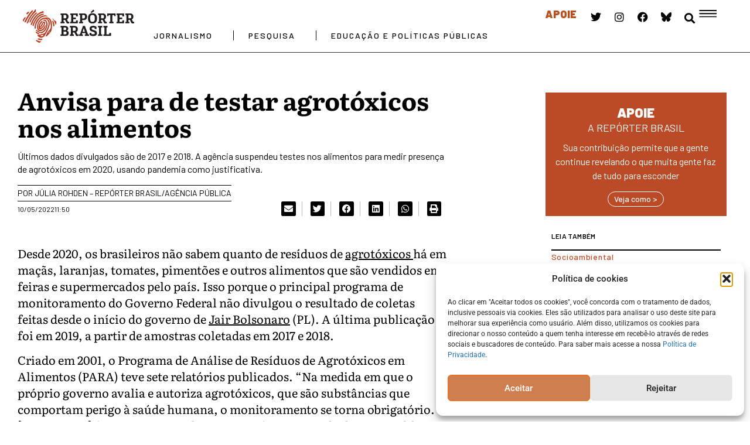

--- FILE ---
content_type: text/css
request_url: https://reporterbrasil.org.br/wp-content/uploads/elementor/css/post-75236.css?ver=1765309957
body_size: 1816
content:
.elementor-75236 .elementor-element.elementor-element-922fa6b{--display:flex;--flex-direction:row;--container-widget-width:initial;--container-widget-height:100%;--container-widget-flex-grow:1;--container-widget-align-self:stretch;--flex-wrap-mobile:wrap;--gap:0px 0px;--row-gap:0px;--column-gap:0px;--flex-wrap:wrap;--margin-top:3rem;--margin-bottom:0rem;--margin-left:0rem;--margin-right:0rem;}.elementor-75236 .elementor-element.elementor-element-c353e75{--display:flex;--flex-direction:column;--container-widget-width:100%;--container-widget-height:initial;--container-widget-flex-grow:0;--container-widget-align-self:initial;--flex-wrap-mobile:wrap;--padding-top:0em;--padding-bottom:0em;--padding-left:0em;--padding-right:5em;}.elementor-widget-text-editor{font-family:var( --e-global-typography-text-font-family ), Sans-serif;font-weight:var( --e-global-typography-text-font-weight );color:var( --e-global-color-text );}.elementor-widget-text-editor.elementor-drop-cap-view-stacked .elementor-drop-cap{background-color:var( --e-global-color-primary );}.elementor-widget-text-editor.elementor-drop-cap-view-framed .elementor-drop-cap, .elementor-widget-text-editor.elementor-drop-cap-view-default .elementor-drop-cap{color:var( --e-global-color-primary );border-color:var( --e-global-color-primary );}.elementor-75236 .elementor-element.elementor-element-3481a56{width:initial;max-width:initial;font-family:"Barlow", Sans-serif;font-size:12px;font-weight:500;text-transform:uppercase;letter-spacing:0.72px;color:#BC4E1D;}.elementor-75236 .elementor-element.elementor-element-3481a56 .elementor-drop-cap{margin-inline-end:10px;}.elementor-widget-heading .elementor-heading-title{font-family:var( --e-global-typography-primary-font-family ), Sans-serif;font-weight:var( --e-global-typography-primary-font-weight );color:var( --e-global-color-primary );}.elementor-75236 .elementor-element.elementor-element-5fcf62f{width:initial;max-width:initial;}.elementor-75236 .elementor-element.elementor-element-5fcf62f > .elementor-widget-container{margin:0rem 0rem 0rem 0rem;padding:0rem 0rem 1rem 0rem;}.elementor-75236 .elementor-element.elementor-element-5fcf62f .elementor-heading-title{font-family:"Literata", Sans-serif;font-size:42px;font-weight:700;line-height:46px;color:#000000;}.elementor-widget-theme-post-excerpt .elementor-widget-container{font-family:var( --e-global-typography-text-font-family ), Sans-serif;font-weight:var( --e-global-typography-text-font-weight );color:var( --e-global-color-text );}.elementor-75236 .elementor-element.elementor-element-a129eab > .elementor-widget-container{padding:0rem 0rem 1rem 0rem;}.elementor-75236 .elementor-element.elementor-element-a129eab .elementor-widget-container{font-family:"Barlow", Sans-serif;font-size:16px;font-weight:400;line-height:22.4px;color:#000000;}.elementor-75236 .elementor-element.elementor-element-000a00e.elementor-element{--align-self:flex-start;}.elementor-75236 .elementor-element.elementor-element-000a00e > .elementor-widget-container{border-style:solid;border-width:1px 0px 1px 0px;}.elementor-75236 .elementor-element.elementor-element-000a00e{font-family:"Barlow", Sans-serif;font-size:14px;font-weight:400;text-transform:uppercase;line-height:26px;}.elementor-75236 .elementor-element.elementor-element-08fe0f8{--display:flex;--flex-direction:row;--container-widget-width:initial;--container-widget-height:100%;--container-widget-flex-grow:1;--container-widget-align-self:stretch;--flex-wrap-mobile:wrap;--justify-content:space-between;--padding-top:0rem;--padding-bottom:1rem;--padding-left:0rem;--padding-right:0rem;}.elementor-widget-post-info .elementor-icon-list-item:not(:last-child):after{border-color:var( --e-global-color-text );}.elementor-widget-post-info .elementor-icon-list-icon i{color:var( --e-global-color-primary );}.elementor-widget-post-info .elementor-icon-list-icon svg{fill:var( --e-global-color-primary );}.elementor-widget-post-info .elementor-icon-list-text, .elementor-widget-post-info .elementor-icon-list-text a{color:var( --e-global-color-secondary );}.elementor-widget-post-info .elementor-icon-list-item{font-family:var( --e-global-typography-text-font-family ), Sans-serif;font-weight:var( --e-global-typography-text-font-weight );}.elementor-75236 .elementor-element.elementor-element-9ce29e3 .elementor-icon-list-icon{width:14px;}.elementor-75236 .elementor-element.elementor-element-9ce29e3 .elementor-icon-list-icon i{font-size:14px;}.elementor-75236 .elementor-element.elementor-element-9ce29e3 .elementor-icon-list-icon svg{--e-icon-list-icon-size:14px;}.elementor-75236 .elementor-element.elementor-element-9ce29e3 .elementor-icon-list-text, .elementor-75236 .elementor-element.elementor-element-9ce29e3 .elementor-icon-list-text a{color:#000000;}.elementor-75236 .elementor-element.elementor-element-9ce29e3 .elementor-icon-list-item{font-family:"Barlow", Sans-serif;font-size:12px;font-weight:400;line-height:26px;}.elementor-75236 .elementor-element.elementor-global-74850{--grid-side-margin:10px;--grid-column-gap:10px;--grid-row-gap:10px;--grid-bottom-margin:10px;--e-share-buttons-primary-color:#000000;}.elementor-75236 .elementor-element.elementor-global-74850 .elementor-share-btn{font-size:calc(0.55px * 10);}.elementor-75236 .elementor-element.elementor-global-74850 .elementor-share-btn__icon{--e-share-buttons-icon-size:15px;}.elementor-75236 .elementor-element.elementor-element-73841ce{--display:flex;--min-height:470px;--flex-direction:column;--container-widget-width:calc( ( 1 - var( --container-widget-flex-grow ) ) * 100% );--container-widget-height:initial;--container-widget-flex-grow:0;--container-widget-align-self:initial;--flex-wrap-mobile:wrap;--justify-content:flex-end;--align-items:flex-end;--gap:0px 0px;--row-gap:0px;--column-gap:0px;--margin-top:0px;--margin-bottom:0px;--margin-left:0px;--margin-right:0px;}.elementor-75236 .elementor-element.elementor-element-73841ce:not(.elementor-motion-effects-element-type-background), .elementor-75236 .elementor-element.elementor-element-73841ce > .elementor-motion-effects-container > .elementor-motion-effects-layer{background-color:#FFFFFF00;background-position:center center;background-repeat:no-repeat;background-size:cover;}.elementor-widget-button .elementor-button{background-color:var( --e-global-color-accent );font-family:var( --e-global-typography-accent-font-family ), Sans-serif;font-weight:var( --e-global-typography-accent-font-weight );}.elementor-75236 .elementor-element.elementor-element-9cb305a .elementor-button{background-color:#FCB604;font-family:"Barlow", Sans-serif;font-size:18px;font-weight:700;letter-spacing:-5px;padding:1px 10px 3px 5px;}.elementor-75236 .elementor-element.elementor-element-9cb305a .elementor-button:hover, .elementor-75236 .elementor-element.elementor-element-9cb305a .elementor-button:focus{background-color:#FFCC4C;color:#000000;border-color:#FFCC4C;}.elementor-75236 .elementor-element.elementor-element-9cb305a > .elementor-widget-container{margin:0px 0px 0px 0px;padding:0px 0px 0px 0px;}.elementor-75236 .elementor-element.elementor-element-9cb305a .elementor-button:hover svg, .elementor-75236 .elementor-element.elementor-element-9cb305a .elementor-button:focus svg{fill:#000000;}.elementor-widget-theme-post-content{color:var( --e-global-color-text );font-family:var( --e-global-typography-text-font-family ), Sans-serif;font-weight:var( --e-global-typography-text-font-weight );}.elementor-75236 .elementor-element.elementor-element-fed5583 > .elementor-widget-container{margin:2rem 0rem 3rem 0rem;}.elementor-75236 .elementor-element.elementor-element-fed5583{font-family:"Literata", Sans-serif;font-size:20px;font-weight:400;line-height:28px;}.elementor-75236 .elementor-element.elementor-element-16f2aa1{--display:flex;--flex-direction:column;--container-widget-width:100%;--container-widget-height:initial;--container-widget-flex-grow:0;--container-widget-align-self:initial;--flex-wrap-mobile:wrap;--justify-content:flex-start;--z-index:0;}.elementor-75236 .elementor-element.elementor-element-e9a4e61{--display:flex;--margin-top:0rem;--margin-bottom:0rem;--margin-left:0rem;--margin-right:0rem;--padding-top:1rem;--padding-bottom:1rem;--padding-left:1rem;--padding-right:1rem;}.elementor-75236 .elementor-element.elementor-element-e9a4e61:not(.elementor-motion-effects-element-type-background), .elementor-75236 .elementor-element.elementor-element-e9a4e61 > .elementor-motion-effects-container > .elementor-motion-effects-layer{background-color:#BB4A26;}.elementor-75236 .elementor-element.elementor-element-e9a4e61.e-con{--align-self:flex-end;--flex-grow:0;--flex-shrink:0;}.elementor-75236 .elementor-element.elementor-element-acd846a{text-align:center;}.elementor-75236 .elementor-element.elementor-element-acd846a .elementor-heading-title{font-family:"Barlow", Sans-serif;font-size:23px;font-weight:900;color:#FFFFFF;}.elementor-75236 .elementor-element.elementor-element-1568faa > .elementor-widget-container{padding:0px 0px 0px 0px;}.elementor-75236 .elementor-element.elementor-element-1568faa{text-align:center;font-family:"Barlow", Sans-serif;font-size:18px;font-weight:400;line-height:16px;color:#FFFFFF;}.elementor-75236 .elementor-element.elementor-element-e2ea04b > .elementor-widget-container{margin:0px 0px 0px 0px;padding:0px 0px 0px 0px;}.elementor-75236 .elementor-element.elementor-element-e2ea04b{text-align:center;font-family:"Barlow", Sans-serif;font-size:16px;font-weight:400;color:#FFFFFF;}.elementor-75236 .elementor-element.elementor-element-d3c2224 .elementor-button{background-color:#51645400;font-family:"Barlow", Sans-serif;font-size:14px;font-weight:500;fill:#FFFFFF;color:#FFFFFF;border-style:solid;border-width:1px 1px 1px 1px;border-radius:32px 32px 32px 32px;padding:5px 10px 5px 10px;}.elementor-75236 .elementor-element.elementor-element-d3c2224 .elementor-button:hover, .elementor-75236 .elementor-element.elementor-element-d3c2224 .elementor-button:focus{background-color:#FFFFFF;color:#BB4A26;}.elementor-75236 .elementor-element.elementor-element-d3c2224 .elementor-button:hover svg, .elementor-75236 .elementor-element.elementor-element-d3c2224 .elementor-button:focus svg{fill:#BB4A26;}.elementor-75236 .elementor-element.elementor-element-040e6e6{--display:flex;--margin-top:1rem;--margin-bottom:0rem;--margin-left:0rem;--margin-right:0rem;}.elementor-75236 .elementor-element.elementor-element-040e6e6.e-con{--align-self:flex-end;--flex-grow:0;--flex-shrink:0;}.elementor-75236 .elementor-element.elementor-element-a18d2ce > .elementor-widget-container{border-style:solid;border-width:0px 0px 2px 0px;border-color:#000000;}.elementor-75236 .elementor-element.elementor-element-a18d2ce{font-family:"Barlow", Sans-serif;font-size:12px;font-weight:600;line-height:17px;letter-spacing:0.36px;}.elementor-widget-loop-grid .elementor-button{background-color:var( --e-global-color-accent );font-family:var( --e-global-typography-accent-font-family ), Sans-serif;font-weight:var( --e-global-typography-accent-font-weight );}.elementor-widget-loop-grid .elementor-pagination{font-family:var( --e-global-typography-secondary-font-family ), Sans-serif;font-weight:var( --e-global-typography-secondary-font-weight );}.elementor-widget-loop-grid .e-load-more-message{font-family:var( --e-global-typography-secondary-font-family ), Sans-serif;font-weight:var( --e-global-typography-secondary-font-weight );}.elementor-75236 .elementor-element.elementor-element-3684b52{--grid-columns:1;}.elementor-75236 .elementor-element.elementor-element-3684b52 > .elementor-widget-container{padding:0px 0px 600px 0px;}@media(max-width:1024px){ .elementor-75236 .elementor-element.elementor-global-74850{--grid-side-margin:10px;--grid-column-gap:10px;--grid-row-gap:10px;--grid-bottom-margin:10px;}.elementor-75236 .elementor-element.elementor-element-73841ce{--min-height:270px;--padding-top:0em;--padding-bottom:0em;--padding-left:0em;--padding-right:0em;}.elementor-75236 .elementor-element.elementor-element-73841ce:not(.elementor-motion-effects-element-type-background), .elementor-75236 .elementor-element.elementor-element-73841ce > .elementor-motion-effects-container > .elementor-motion-effects-layer{background-size:contain;}.elementor-75236 .elementor-element.elementor-element-3684b52{--grid-columns:1;}}@media(max-width:767px){.elementor-75236 .elementor-element.elementor-element-922fa6b{--margin-top:0rem;--margin-bottom:0rem;--margin-left:0rem;--margin-right:0rem;}.elementor-75236 .elementor-element.elementor-element-c353e75{--margin-top:1rem;--margin-bottom:0rem;--margin-left:0rem;--margin-right:0rem;--padding-top:0em;--padding-bottom:0em;--padding-left:0em;--padding-right:0em;}.elementor-75236 .elementor-element.elementor-element-5fcf62f .elementor-heading-title{font-size:30px;line-height:35px;}.elementor-75236 .elementor-element.elementor-element-08fe0f8{--padding-top:1rem;--padding-bottom:0rem;--padding-left:0rem;--padding-right:0rem;}.elementor-75236 .elementor-element.elementor-element-9ce29e3 .elementor-icon-list-items:not(.elementor-inline-items) .elementor-icon-list-item:not(:last-child){padding-bottom:calc(10px/2);}.elementor-75236 .elementor-element.elementor-element-9ce29e3 .elementor-icon-list-items:not(.elementor-inline-items) .elementor-icon-list-item:not(:first-child){margin-top:calc(10px/2);}.elementor-75236 .elementor-element.elementor-element-9ce29e3 .elementor-icon-list-items.elementor-inline-items .elementor-icon-list-item{margin-right:calc(10px/2);margin-left:calc(10px/2);}.elementor-75236 .elementor-element.elementor-element-9ce29e3 .elementor-icon-list-items.elementor-inline-items{margin-right:calc(-10px/2);margin-left:calc(-10px/2);}body.rtl .elementor-75236 .elementor-element.elementor-element-9ce29e3 .elementor-icon-list-items.elementor-inline-items .elementor-icon-list-item:after{left:calc(-10px/2);}body:not(.rtl) .elementor-75236 .elementor-element.elementor-element-9ce29e3 .elementor-icon-list-items.elementor-inline-items .elementor-icon-list-item:after{right:calc(-10px/2);} .elementor-75236 .elementor-element.elementor-global-74850{--grid-side-margin:10px;--grid-column-gap:10px;--grid-row-gap:10px;--grid-bottom-margin:10px;}.elementor-75236 .elementor-element.elementor-element-73841ce{--min-height:230px;--padding-top:0px;--padding-bottom:0px;--padding-left:0px;--padding-right:0px;}.elementor-75236 .elementor-element.elementor-element-73841ce:not(.elementor-motion-effects-element-type-background), .elementor-75236 .elementor-element.elementor-element-73841ce > .elementor-motion-effects-container > .elementor-motion-effects-layer{background-position:center center;background-repeat:no-repeat;background-size:contain;}.elementor-75236 .elementor-element.elementor-element-fed5583 > .elementor-widget-container{margin:1rem 0rem 3rem 0rem;}.elementor-75236 .elementor-element.elementor-element-16f2aa1{--align-items:center;--container-widget-width:calc( ( 1 - var( --container-widget-flex-grow ) ) * 100% );}.elementor-75236 .elementor-element.elementor-element-e9a4e61{--padding-top:10px;--padding-bottom:10px;--padding-left:10px;--padding-right:10px;}.elementor-75236 .elementor-element.elementor-element-acd846a .elementor-heading-title{font-size:16px;}.elementor-75236 .elementor-element.elementor-element-3684b52{--grid-columns:1;}.elementor-75236 .elementor-element.elementor-element-3684b52 > .elementor-widget-container{padding:0px 0px 0px 0px;}}@media(min-width:768px){.elementor-75236 .elementor-element.elementor-element-c353e75{--width:66.6666%;}.elementor-75236 .elementor-element.elementor-element-16f2aa1{--width:33.3333%;}.elementor-75236 .elementor-element.elementor-element-e9a4e61{--width:80%;}.elementor-75236 .elementor-element.elementor-element-040e6e6{--width:80%;}}/* Start custom CSS for text-editor, class: .elementor-element-3481a56 */.pilar a{
    color: #BC4E1D;
}/* End custom CSS */
/* Start custom CSS for global, class: .elementor-global-74850 */.share .elementor-grid-item{
    border-right: 1px solid #B8B8B8;
}
.share .elementor-grid-item:last-child{
    border-right: 0;
}
.share .elementor-share-btn{
 margin-right: 10px   
}/* End custom CSS */
/* Start custom CSS for container, class: .elementor-element-73841ce */.bg-padrao-post{
    background-size: cover;
}/* End custom CSS */
/* Start custom CSS for container, class: .elementor-element-e9a4e61 */#apoie-box {
    position: sticky;
    position: -webkit-sticky;
    top: 50%;
}/* End custom CSS */

--- FILE ---
content_type: text/css
request_url: https://reporterbrasil.org.br/wp-content/uploads/elementor/css/post-97400.css?ver=1765309957
body_size: 1213
content:
.elementor-97400 .elementor-element.elementor-element-75e8b90{--display:flex;--flex-direction:row;--container-widget-width:initial;--container-widget-height:100%;--container-widget-flex-grow:1;--container-widget-align-self:stretch;--flex-wrap-mobile:wrap;--gap:0px 0px;--row-gap:0px;--column-gap:0px;--padding-top:1rem;--padding-bottom:0rem;--padding-left:0rem;--padding-right:0rem;}.elementor-97400 .elementor-element.elementor-element-7c5620f{--display:flex;--flex-direction:column;--container-widget-width:100%;--container-widget-height:initial;--container-widget-flex-grow:0;--container-widget-align-self:initial;--flex-wrap-mobile:wrap;--padding-top:0px;--padding-bottom:0px;--padding-left:0px;--padding-right:0px;}.elementor-widget-image .widget-image-caption{color:var( --e-global-color-text );font-family:var( --e-global-typography-text-font-family ), Sans-serif;font-weight:var( --e-global-typography-text-font-weight );}.elementor-97400 .elementor-element.elementor-element-8511df1{--display:flex;--flex-direction:column;--container-widget-width:100%;--container-widget-height:initial;--container-widget-flex-grow:0;--container-widget-align-self:initial;--flex-wrap-mobile:wrap;}.elementor-97400 .elementor-element.elementor-element-8511df1.e-con{--flex-grow:0;--flex-shrink:0;}.elementor-widget-text-editor{font-family:var( --e-global-typography-text-font-family ), Sans-serif;font-weight:var( --e-global-typography-text-font-weight );color:var( --e-global-color-text );}.elementor-widget-text-editor.elementor-drop-cap-view-stacked .elementor-drop-cap{background-color:var( --e-global-color-primary );}.elementor-widget-text-editor.elementor-drop-cap-view-framed .elementor-drop-cap, .elementor-widget-text-editor.elementor-drop-cap-view-default .elementor-drop-cap{color:var( --e-global-color-primary );border-color:var( --e-global-color-primary );}.elementor-97400 .elementor-element.elementor-element-15c959f > .elementor-widget-container{padding:0rem 5rem 0rem 0rem;}.elementor-97400 .elementor-element.elementor-element-15c959f.elementor-element{--flex-grow:0;--flex-shrink:0;}.elementor-97400 .elementor-element.elementor-element-15c959f{font-family:"Barlow", Sans-serif;font-size:2em;font-weight:400;color:#FFFFFF;}.elementor-widget-form .elementor-field-group > label, .elementor-widget-form .elementor-field-subgroup label{color:var( --e-global-color-text );}.elementor-widget-form .elementor-field-group > label{font-family:var( --e-global-typography-text-font-family ), Sans-serif;font-weight:var( --e-global-typography-text-font-weight );}.elementor-widget-form .elementor-field-type-html{color:var( --e-global-color-text );font-family:var( --e-global-typography-text-font-family ), Sans-serif;font-weight:var( --e-global-typography-text-font-weight );}.elementor-widget-form .elementor-field-group .elementor-field{color:var( --e-global-color-text );}.elementor-widget-form .elementor-field-group .elementor-field, .elementor-widget-form .elementor-field-subgroup label{font-family:var( --e-global-typography-text-font-family ), Sans-serif;font-weight:var( --e-global-typography-text-font-weight );}.elementor-widget-form .elementor-button{font-family:var( --e-global-typography-accent-font-family ), Sans-serif;font-weight:var( --e-global-typography-accent-font-weight );}.elementor-widget-form .e-form__buttons__wrapper__button-next{background-color:var( --e-global-color-accent );}.elementor-widget-form .elementor-button[type="submit"]{background-color:var( --e-global-color-accent );}.elementor-widget-form .e-form__buttons__wrapper__button-previous{background-color:var( --e-global-color-accent );}.elementor-widget-form .elementor-message{font-family:var( --e-global-typography-text-font-family ), Sans-serif;font-weight:var( --e-global-typography-text-font-weight );}.elementor-widget-form .e-form__indicators__indicator, .elementor-widget-form .e-form__indicators__indicator__label{font-family:var( --e-global-typography-accent-font-family ), Sans-serif;font-weight:var( --e-global-typography-accent-font-weight );}.elementor-widget-form{--e-form-steps-indicator-inactive-primary-color:var( --e-global-color-text );--e-form-steps-indicator-active-primary-color:var( --e-global-color-accent );--e-form-steps-indicator-completed-primary-color:var( --e-global-color-accent );--e-form-steps-indicator-progress-color:var( --e-global-color-accent );--e-form-steps-indicator-progress-background-color:var( --e-global-color-text );--e-form-steps-indicator-progress-meter-color:var( --e-global-color-text );}.elementor-widget-form .e-form__indicators__indicator__progress__meter{font-family:var( --e-global-typography-accent-font-family ), Sans-serif;font-weight:var( --e-global-typography-accent-font-weight );}.elementor-97400 .elementor-element.elementor-element-816438e > .elementor-widget-container{border-style:none;}.elementor-97400 .elementor-element.elementor-element-816438e .elementor-field-group{padding-right:calc( 0px/2 );padding-left:calc( 0px/2 );margin-bottom:0px;}.elementor-97400 .elementor-element.elementor-element-816438e .elementor-form-fields-wrapper{margin-left:calc( -0px/2 );margin-right:calc( -0px/2 );margin-bottom:-0px;}.elementor-97400 .elementor-element.elementor-element-816438e .elementor-field-group.recaptcha_v3-bottomleft, .elementor-97400 .elementor-element.elementor-element-816438e .elementor-field-group.recaptcha_v3-bottomright{margin-bottom:0;}body.rtl .elementor-97400 .elementor-element.elementor-element-816438e .elementor-labels-inline .elementor-field-group > label{padding-left:0px;}body:not(.rtl) .elementor-97400 .elementor-element.elementor-element-816438e .elementor-labels-inline .elementor-field-group > label{padding-right:0px;}body .elementor-97400 .elementor-element.elementor-element-816438e .elementor-labels-above .elementor-field-group > label{padding-bottom:0px;}.elementor-97400 .elementor-element.elementor-element-816438e .elementor-field-group > label, .elementor-97400 .elementor-element.elementor-element-816438e .elementor-field-subgroup label{color:#FFFFFF;}.elementor-97400 .elementor-element.elementor-element-816438e .elementor-field-type-html{padding-bottom:15px;color:#FFFFFF;font-family:"Barlow", Sans-serif;font-weight:400;}.elementor-97400 .elementor-element.elementor-element-816438e .elementor-field-group .elementor-field{color:var( --e-global-color-secondary );}.elementor-97400 .elementor-element.elementor-element-816438e .elementor-field-group .elementor-field, .elementor-97400 .elementor-element.elementor-element-816438e .elementor-field-subgroup label{font-family:"Barlow", Sans-serif;font-size:1.25em;font-weight:500;}.elementor-97400 .elementor-element.elementor-element-816438e .elementor-field-group .elementor-field:not(.elementor-select-wrapper){background-color:#FFFFFF;border-color:#FFFFFF;border-width:0px 0px 0px 0px;border-radius:0px 0px 0px 0px;}.elementor-97400 .elementor-element.elementor-element-816438e .elementor-field-group .elementor-select-wrapper select{background-color:#FFFFFF;border-color:#FFFFFF;border-width:0px 0px 0px 0px;border-radius:0px 0px 0px 0px;}.elementor-97400 .elementor-element.elementor-element-816438e .elementor-field-group .elementor-select-wrapper::before{color:#FFFFFF;}.elementor-97400 .elementor-element.elementor-element-816438e .e-form__buttons__wrapper__button-next{background-color:#FFFFFF;color:var( --e-global-color-accent );}.elementor-97400 .elementor-element.elementor-element-816438e .elementor-button[type="submit"]{background-color:#FFFFFF;color:var( --e-global-color-accent );}.elementor-97400 .elementor-element.elementor-element-816438e .elementor-button[type="submit"] svg *{fill:var( --e-global-color-accent );}.elementor-97400 .elementor-element.elementor-element-816438e .e-form__buttons__wrapper__button-previous{color:#ffffff;}.elementor-97400 .elementor-element.elementor-element-816438e .e-form__buttons__wrapper__button-next:hover{background-color:var( --e-global-color-accent );color:#ffffff;}.elementor-97400 .elementor-element.elementor-element-816438e .elementor-button[type="submit"]:hover{background-color:var( --e-global-color-accent );color:#ffffff;}.elementor-97400 .elementor-element.elementor-element-816438e .elementor-button[type="submit"]:hover svg *{fill:#ffffff;}.elementor-97400 .elementor-element.elementor-element-816438e .e-form__buttons__wrapper__button-previous:hover{color:#ffffff;}.elementor-97400 .elementor-element.elementor-element-816438e .elementor-button{border-radius:0px 0px 0px 0px;padding:0rem 2rem 0rem 0rem;}.elementor-97400 .elementor-element.elementor-element-816438e .elementor-message.elementor-message-success{color:#96FFAE;}.elementor-97400 .elementor-element.elementor-element-816438e .elementor-message.elementor-message-danger{color:#FF4E4E;}.elementor-97400 .elementor-element.elementor-element-816438e .elementor-message.elementor-help-inline{color:#FF4E4E;}.elementor-97400 .elementor-element.elementor-element-816438e{--e-form-steps-indicators-spacing:20px;--e-form-steps-indicator-padding:30px;--e-form-steps-indicator-inactive-secondary-color:#ffffff;--e-form-steps-indicator-active-secondary-color:#ffffff;--e-form-steps-indicator-completed-secondary-color:#ffffff;--e-form-steps-divider-width:1px;--e-form-steps-divider-gap:10px;}#elementor-popup-modal-97400 .dialog-widget-content{background-color:var( --e-global-color-accent );box-shadow:2px 8px 23px 3px rgba(0,0,0,0.2);margin:0px 0px 0px 0px;}#elementor-popup-modal-97400{background-color:rgba(0,0,0,.8);justify-content:center;align-items:flex-end;pointer-events:all;}#elementor-popup-modal-97400 .dialog-message{width:100vw;height:auto;padding:0px 0px 0px 0px;}#elementor-popup-modal-97400 .dialog-close-button{display:flex;background-color:#02010100;font-size:40px;}#elementor-popup-modal-97400 .dialog-close-button i{color:#FFFFFF;}#elementor-popup-modal-97400 .dialog-close-button svg{fill:#FFFFFF;}@media(max-width:1024px){.elementor-97400 .elementor-element.elementor-element-15c959f{width:var( --container-widget-width, 462.797px );max-width:462.797px;--container-widget-width:462.797px;--container-widget-flex-grow:0;font-size:1.5em;}.elementor-97400 .elementor-element.elementor-element-15c959f > .elementor-widget-container{padding:0rem 5rem 0rem 0rem;}#elementor-popup-modal-97400{justify-content:center;align-items:flex-end;}}@media(min-width:768px){.elementor-97400 .elementor-element.elementor-element-7c5620f{--width:33.3333%;}.elementor-97400 .elementor-element.elementor-element-8511df1{--width:52.453%;}}@media(max-width:1024px) and (min-width:768px){.elementor-97400 .elementor-element.elementor-element-8511df1{--width:455.797px;}}@media(max-width:767px){.elementor-97400 .elementor-element.elementor-element-75e8b90{--flex-direction:row-reverse;--container-widget-width:initial;--container-widget-height:100%;--container-widget-flex-grow:1;--container-widget-align-self:stretch;--flex-wrap-mobile:wrap-reverse;--padding-top:1rem;--padding-bottom:0rem;--padding-left:0rem;--padding-right:1rem;}.elementor-97400 .elementor-element.elementor-element-15c959f > .elementor-widget-container{padding:0rem 3rem 0rem 0rem;}.elementor-97400 .elementor-element.elementor-element-15c959f{font-size:1.125em;}.elementor-97400 .elementor-element.elementor-element-816438e > .elementor-widget-container{margin:0px 0px 0px 0px;padding:0px 0px 0px 0px;}#elementor-popup-modal-97400{justify-content:center;align-items:flex-end;}#elementor-popup-modal-97400 .dialog-close-button{font-size:20px;}}/* Start custom CSS */:focus-visible {
  outline: none;
  box-shadow: none;
}/* End custom CSS */

--- FILE ---
content_type: text/css
request_url: https://reporterbrasil.org.br/wp-content/uploads/elementor/css/post-77626.css?ver=1765309958
body_size: 283
content:
.elementor-77626 .elementor-element.elementor-element-f8f1eb9{--display:flex;--flex-direction:row;--container-widget-width:calc( ( 1 - var( --container-widget-flex-grow ) ) * 100% );--container-widget-height:100%;--container-widget-flex-grow:1;--container-widget-align-self:stretch;--flex-wrap-mobile:wrap;--justify-content:center;--align-items:center;--gap:0px 0px;--row-gap:0px;--column-gap:0px;--margin-top:0px;--margin-bottom:0px;--margin-left:0px;--margin-right:0px;--padding-top:2rem;--padding-bottom:2rem;--padding-left:2rem;--padding-right:2rem;}.elementor-77626 .elementor-element.elementor-element-f8f1eb9:not(.elementor-motion-effects-element-type-background), .elementor-77626 .elementor-element.elementor-element-f8f1eb9 > .elementor-motion-effects-container > .elementor-motion-effects-layer{background-color:#FCB604;}.elementor-widget-text-editor{font-family:var( --e-global-typography-text-font-family ), Sans-serif;font-weight:var( --e-global-typography-text-font-weight );color:var( --e-global-color-text );}.elementor-widget-text-editor.elementor-drop-cap-view-stacked .elementor-drop-cap{background-color:var( --e-global-color-primary );}.elementor-widget-text-editor.elementor-drop-cap-view-framed .elementor-drop-cap, .elementor-widget-text-editor.elementor-drop-cap-view-default .elementor-drop-cap{color:var( --e-global-color-primary );border-color:var( --e-global-color-primary );}.elementor-77626 .elementor-element.elementor-element-c1dc476{font-family:"Barlow", Sans-serif;font-size:16px;font-weight:500;line-height:20.3px;}#elementor-popup-modal-77626 .dialog-widget-content{animation-duration:0.5s;box-shadow:2px 8px 23px 3px rgba(0,0,0,0.2);}#elementor-popup-modal-77626{background-color:rgba(0,0,0,.8);justify-content:center;align-items:center;pointer-events:all;}#elementor-popup-modal-77626 .dialog-message{width:75vw;height:auto;}#elementor-popup-modal-77626 .dialog-close-button{display:flex;top:40px;font-size:26px;}#elementor-popup-modal-77626 .dialog-close-button i{color:#000000;}#elementor-popup-modal-77626 .dialog-close-button svg{fill:#000000;}@media(max-width:767px){.elementor-77626 .elementor-element.elementor-element-f8f1eb9{--padding-top:1rem;--padding-bottom:1rem;--padding-left:1rem;--padding-right:1rem;}}

--- FILE ---
content_type: application/javascript
request_url: https://foi.media/assets/feed.umd.cjs
body_size: 32691
content:
(function(){"use strict";try{if(typeof document<"u"){var e=document.createElement("style");e.id="foi-feed-styles",e.appendChild(document.createTextNode("body.foi-modal-open{overflow:hidden!important}.foi-modal{position:fixed;inset:0;background-color:#000000bf;-webkit-backdrop-filter:blur(5px);backdrop-filter:blur(5px);z-index:999999;overflow:auto;cursor:pointer;transition:opacity .25s ease-in-out,visibility .25s ease-in-out,backdrop-filter .25s ease-in-out;visibility:hidden;opacity:0;pointer-events:none}.foi-modal--is-open{opacity:1;pointer-events:auto;visibility:visible}.foi-modal__container{width:100%;height:100%;display:flex;align-items:center;justify-content:center}.foi-modal__close{position:absolute;top:0;right:0;padding:20px;cursor:pointer;z-index:10000}.foi-modal__close svg{width:40px;height:40px}.foi-modal__close svg path{fill:#fff}.foi-modal__content{cursor:default;transform:translateY(5%);transition:transform .25s ease-out}.foi-modal--is-open .foi-modal__content{transform:translate(0);position:fixed}.foi-modal__image{max-width:90vw;max-height:90vh;object-fit:contain;display:block;margin:0;padding:0}@media(max-width:768px){.foi-modal__image{max-width:100vw;max-height:100vh}}.foi-feed{position:relative;max-width:100%;display:flex;align-items:center;flex-direction:column;font-size:var(--foi--font--size, inherit)}.foi-feed__header{display:flex;flex-direction:row;align-items:center;justify-content:space-between;width:100%;height:1lh;gap:.5rem;margin:0 0 1rem}.foi-feed__live-label{height:1lh;display:flex;justify-content:flex-start;align-items:center;gap:.5rem;font-size:.75em;color:#e43838;font-weight:600}.foi-feed__info-link{height:1lh;display:flex;justify-content:flex-end;font-size:clamp(12px,.75em,14px);opacity:.4}.foi-feed__info-link a{color:inherit}.foi-feed__info-link:hover,.foi-feed__info-link:focus-within{opacity:1}.foi-feed__info{max-width:100vw;max-height:90vh;overflow-y:auto;width:500px;background-color:#fafafa;padding:clamp(1rem,var(--foi--spacing--density, .5rem) * 4,2rem);box-sizing:border-box;flex:1;word-wrap:break-word}.foi-feed__info>*:first-child{margin-top:0}.foi-feed__info>*:first-child>p:first-child{margin-top:0}.foi-feed__info hr{width:100%;flex:1 1 100%}.foi-feed__info img{max-width:100%;max-height:60vh;height:auto;object-fit:contain;margin:var(--foi--spacing--density, .5rem) auto;display:block}.foi-feed__info iframe{aspect-ratio:16/9;width:100%;height:100%;outline:none;border:none;margin:0}.foi-feed__info figure{display:flex;align-items:center;justify-content:center;width:100%;flex-direction:column;margin-left:auto;margin-right:auto;gap:.25rem}.foi-feed__info figure img,.foi-feed__info figure video{display:block;width:100%;max-width:100%;max-height:60vh;margin:0}.foi-feed__info figure audio{width:100%}.foi-feed__info figure figcaption{width:100%;font-size:.75em;margin:0}.foi-feed__summary{width:100%;margin-bottom:calc(var(--foi--spacing--density, .5rem) * 2)}.foi-feed__summary__content{flex:1;word-wrap:break-word}.foi-feed__summary__content>*:first-child{margin-top:0}.foi-feed__summary__content>*:first-child>p:first-child{margin-top:0}.foi-feed__summary__content hr{width:100%;flex:1 1 100%}.foi-feed__summary__content img{max-width:100%;max-height:60vh;height:auto;object-fit:contain;margin:var(--foi--spacing--density, .5rem) auto;display:block}.foi-feed__summary__content iframe{aspect-ratio:16/9;width:100%;height:100%;outline:none;border:none;margin:0}.foi-feed__summary__content figure{display:flex;align-items:center;justify-content:center;width:100%;flex-direction:column;margin-left:auto;margin-right:auto;gap:.25rem}.foi-feed__summary__content figure img,.foi-feed__summary__content figure video{display:block;width:100%;max-width:100%;max-height:60vh;margin:0}.foi-feed__summary__content figure audio{width:100%}.foi-feed__summary__content figure figcaption{width:100%;font-size:.75em;margin:0}.foi-feed__summary__toggle-collapse-button{display:flex;align-items:center;justify-content:center;font-size:clamp(12px,.75em,16px)}.foi-feed__content{display:flex;flex-direction:column;gap:calc(var(--foi--spacing--density, .5rem) * 2);width:100%}.foi-feed__loading{display:flex;align-items:center;justify-content:center;flex-direction:column;gap:calc(var(--foi--spacing--density, .5rem) * 2);min-height:250px}.foi-feed__error{display:flex;align-items:center;justify-content:center;color:#e43838;flex-direction:column;gap:calc(var(--foi--spacing--density, .5rem) * 2);font-size:.75em;min-height:250px}.foi-feed__error svg{width:50px;transform:translate(-4%)}.foi-feed__error p{margin:0}.foi-feed .foi-feed__button,.foi-feed__button{display:flex;align-items:center;justify-content:center;padding:clamp(.2rem,var(--foi--spacing--density, .5rem),.6rem) clamp(.8rem,var(--foi--spacing--density, .5rem) * 2,1.4rem);border-radius:4px;background-color:var(--foi--button--background--color, #323fb6);color:var(--foi--button--color, #fafafa);text-decoration:none;text-align:center;cursor:pointer}.foi-feed .foi-feed__button:hover,.foi-feed .foi-feed__button:focus,.foi-feed .foi-feed__button:active,.foi-feed__button:hover,.foi-feed__button:focus,.foi-feed__button:active{background-color:color-mix(in oklab,var(--foi--button--background--color, #323fb6) 85%,white);color:var(--foi--button--color, #fafafa);text-decoration:none}.foi-feed .foi-feed__button--secondary,.foi-feed__button--secondary{background-color:var(--foi--secondary-button--background--color, rgba(0, 0, 0, .05));color:var(--foi--secondary-button--color, #232323)}.foi-feed .foi-feed__button--secondary:hover,.foi-feed .foi-feed__button--secondary:focus,.foi-feed .foi-feed__button--secondary:active,.foi-feed__button--secondary:hover,.foi-feed__button--secondary:focus,.foi-feed__button--secondary:active{background-color:color-mix(in oklab,var(--foi--secondary-button--background--color, rgba(0, 0, 0, .05)) 95%,#232323);color:var(--foi--secondary-button--color, #232323)}.foi-feed .foi-feed__button--pill,.foi-feed__button--pill{border-radius:99999px}.foi-feed .foi-feed__new-update,.foi-feed__new-update{z-index:999999;position:fixed;font-size:.875rem;bottom:10vh;transform:translateY(0)}.foi-feed .foi-feed__new-update.update-count-0,.foi-feed__new-update.update-count-0{pointer-events:none;visibility:hidden;opacity:0;transform:translateY(50%)}.foi-feed .foi-feed__new-update__count,.foi-feed__new-update__count{margin-left:.75rem}.foi-feed .foi-feed__new-update .foi-feed__button,.foi-feed__new-update .foi-feed__button{border-radius:99999px;box-shadow:0 .25rem .5rem #0000004d}@keyframes spinner{0%{transform:translate(12px,12px) scale(0);opacity:1}to{transform:translate(0) scale(1);opacity:0}}.foi-feed__spinner,.foi-feed__spinner-1,.foi-feed__spinner-2{animation:spinner 1.2s cubic-bezier(.52,.6,.25,.99) infinite;fill:#e43838}.foi-feed__spinner-1{animation-delay:.4s}.foi-feed__spinner-2{animation-delay:.8s}.foi-feed .foi-post{border-top-width:var(--foi--border--top--width, var(--foi--border--width, 1px));border-top-style:var(--foi--border--top--style, var(--foi--border--style, solid));border-top-color:var(--foi--border--top--color, var(--foi--border--color, rgba(0, 0, 0, .1)));border-right-width:var(--foi--border--right--width, var(--foi--border--width, 1px));border-right-style:var(--foi--border--right--style, var(--foi--border--style, solid));border-right-color:var(--foi--border--right--color, var(--foi--border--color, rgba(0, 0, 0, .1)));border-bottom-width:var(--foi--border--bottom--width, var(--foi--border--width, 1px));border-bottom-style:var(--foi--border--bottom--style, var(--foi--border--style, solid));border-bottom-color:var(--foi--border--bottom--color, var(--foi--border--color, rgba(0, 0, 0, .1)));border-left-width:var(--foi--border--left--width, var(--foi--border--width, 1px));border-left-style:var(--foi--border--left--style, var(--foi--border--style, solid));border-left-color:var(--foi--border--left--color, var(--foi--border--color, rgba(0, 0, 0, .1)));border-top-left-radius:var(--foi--border--top--left--radius, var(--foi--border--radius, 4px));border-top-right-radius:var(--foi--border--top--right--radius, var(--foi--border--radius, 4px));border-bottom-left-radius:var(--foi--border--bottom--left--radius, var(--foi--border--radius, 4px));border-bottom-right-radius:var(--foi--border--bottom--right--radius, var(--foi--border--radius, 4px));padding-top:var(--foi--padding, var(--foi--padding--top, calc(var(--foi--spacing--density, .5rem) * 2)));padding-right:var(--foi--padding, var(--foi--padding--right, calc(var(--foi--spacing--density, .5rem) * 2)));padding-bottom:var(--foi--padding, var(--foi--padding--bottom, calc(var(--foi--spacing--density, .5rem) * 2)));padding-left:var(--foi--padding, var(--foi--padding--left, calc(var(--foi--spacing--density, .5rem) * 2)));background-color:var(--foi--background--color, transparent);color:var(--foi--text--color, inherit);display:flex;flex-direction:column;gap:var(--foi--spacing--density, .5rem)}.foi-feed .foi-post__header{display:flex;align-items:center}.foi-feed .foi-post__meta{flex:1;display:flex;flex-direction:row;align-items:flex-start;justify-content:space-between;gap:var(--foi--spacing--density, .5rem);font-size:.75em}.foi-feed .foi-post__author{margin:0;display:flex;align-items:center;gap:calc(var(--foi--spacing--density, .5rem) * .75)}.foi-feed .foi-post__author img{max-width:4em;max-height:2em;width:auto;height:auto}.foi-feed .foi-post__author a{color:inherit}.foi-feed .foi-post__author__content{display:flex;flex-direction:column;align-items:flex-start;line-height:1.2}.foi-feed .foi-post__organization{font-weight:600}.foi-feed .foi-post__timestamp{margin:0;opacity:.5}.foi-feed .foi-post__timestamp a{color:inherit}.foi-feed .foi-post__content{flex:1;word-wrap:break-word}.foi-feed .foi-post__content>*:first-child{margin-top:0}.foi-feed .foi-post__content>*:first-child>p:first-child{margin-top:0}.foi-feed .foi-post__content hr{width:100%;flex:1 1 100%}.foi-feed .foi-post__content img{max-width:100%;max-height:60vh;height:auto;object-fit:contain;margin:var(--foi--spacing--density, .5rem) auto;display:block}.foi-feed .foi-post__content iframe{aspect-ratio:16/9;width:100%;height:100%;outline:none;border:none;margin:0}.foi-feed .foi-post__content figure{display:flex;align-items:center;justify-content:center;width:100%;flex-direction:column;margin-left:auto;margin-right:auto;gap:.25rem}.foi-feed .foi-post__content figure img,.foi-feed .foi-post__content figure video{display:block;width:100%;max-width:100%;max-height:60vh;margin:0}.foi-feed .foi-post__content figure audio{width:100%}.foi-feed .foi-post__content figure figcaption{width:100%;font-size:.75em;margin:0}.foi-feed .foi-post__caption{width:100%;font-size:.75em;margin:0}.foi-feed .foi-post__media{display:flex;align-items:center;justify-content:center;width:100%;flex-direction:column;margin-left:auto;margin-right:auto;gap:.25rem}.foi-feed .foi-post__media img,.foi-feed .foi-post__media video{display:block;width:100%;max-width:100%;max-height:60vh;margin:0}.foi-feed .foi-post__media audio{width:100%}.foi-feed .foi-post__document{display:flex;align-items:center;justify-content:center;gap:var(--foi--spacing--density, .5rem);padding:var(--foi--spacing--density, .5rem)}.foi-feed .foi-post__document span{font-size:1.25em}.foi-feed .foi-post__sticker{width:150px;height:150px}.foi-feed .foi-post__video-note{width:400px;aspect-ratio:1/1;border-radius:50%!important}.foi-feed .foi-post__animation{width:400px;height:400px}.foi-feed .foi-post__gallery{position:relative;overflow:hidden;background-color:#fafafa}.foi-feed .foi-post__gallery__container{position:relative;width:100%;height:100%}.foi-feed .foi-post__gallery__slides{display:flex;transition:transform .3s ease-in-out;height:100%}.foi-feed .foi-post__gallery__slide{flex:0 0 100%;width:100%;display:flex;align-items:center;justify-content:center}.foi-feed .foi-post__gallery__slide img{max-width:100%;max-height:100%;object-fit:contain;display:block;margin:0}.foi-feed .foi-post__gallery__nav{position:absolute;top:50%;transform:translateY(-50%);width:20%;height:20%;cursor:pointer;display:flex;align-items:center;justify-content:center;z-index:10;background:transparent;box-shadow:none;border:none;padding:0}.foi-feed .foi-post__gallery__nav:focus,.foi-feed .foi-post__gallery__nav:hover:not(:disabled){background:transparent;box-shadow:none;border:none}.foi-feed .foi-post__gallery__nav:focus svg path,.foi-feed .foi-post__gallery__nav:hover:not(:disabled) svg path{filter:drop-shadow(0 0 5px rgb(0,0,0))}.foi-feed .foi-post__gallery__nav svg{width:40px;height:40px}.foi-feed .foi-post__gallery__nav svg path{fill:#fafafa;filter:drop-shadow(0 0 5px rgba(0,0,0,.6))}.foi-feed .foi-post__gallery__nav:disabled{opacity:.3;cursor:not-allowed}.foi-feed .foi-post__gallery__nav--prev{left:0;padding-left:1rem;justify-content:flex-start}.foi-feed .foi-post__gallery__nav--next{right:0;padding-right:1rem;justify-content:flex-end}.foi-feed .foi-post__gallery__indicators{position:absolute;top:1rem;left:50%;transform:translate(-50%);display:flex;gap:8px;z-index:10}.foi-feed .foi-post__gallery__indicator{width:8px;height:8px;padding:0;border-radius:50%;border:none;background-color:#fafafa;cursor:pointer;box-shadow:none;opacity:.3;transition:opacity .2s ease;box-shadow:0 0 5px #0009}.foi-feed .foi-post__gallery__indicator:focus,.foi-feed .foi-post__gallery__indicator:hover:not(:disabled){box-shadow:0 0 5px #000;background-color:#fafafa;opacity:.5}.foi-feed .foi-post__gallery__indicator--active{opacity:1!important;box-shadow:0 0 5px #000}.foi-feed .foi-post__gallery__counter{position:absolute;top:1rem;right:1rem;background-color:#0000004d;color:#fff;padding:4px 8px;border-radius:12px;font-size:12px;font-weight:500;z-index:10}@media(max-width:768px){.foi-feed .foi-post__gallery__nav{width:35px;height:35px;font-size:16px}.foi-feed .foi-post__gallery__nav--prev{left:5px}.foi-feed .foi-post__gallery__nav--next{right:5px}.foi-feed .foi-post__gallery__indicators{bottom:5px;gap:6px}.foi-feed .foi-post__gallery__indicator{width:6px;height:6px}.foi-feed .foi-post__gallery__counter{top:5px;right:5px;padding:3px 6px;font-size:11px}}")),document.head.appendChild(e)}}catch(o){console.error("vite-plugin-css-injected-by-js",o)}})();
(function(W,V){typeof exports=="object"&&typeof module<"u"?V(exports):typeof define=="function"&&define.amd?define(["exports"],V):(W=typeof globalThis<"u"?globalThis:W||self,V(W.FOIFeed={}))})(this,(function(W){"use strict";var V,w,nt,j,st,rt,ot,it,Te,Ce,Ne,at,ne={},ct=[],wn=/acit|ex(?:s|g|n|p|$)|rph|grid|ows|mnc|ntw|ine[ch]|zoo|^ord|itera/i,se=Array.isArray;function F(n,e){for(var t in e)n[t]=e[t];return n}function xe(n){n&&n.parentNode&&n.parentNode.removeChild(n)}function le(n,e,t){var s,r,o,i={};for(o in e)o=="key"?s=e[o]:o=="ref"?r=e[o]:i[o]=e[o];if(arguments.length>2&&(i.children=arguments.length>3?V.call(arguments,2):t),typeof n=="function"&&n.defaultProps!=null)for(o in n.defaultProps)i[o]===void 0&&(i[o]=n.defaultProps[o]);return ue(n,i,s,r,null)}function ue(n,e,t,s,r){var o={type:n,props:e,key:t,ref:s,__k:null,__:null,__b:0,__e:null,__c:null,constructor:void 0,__v:r??++nt,__i:-1,__u:0};return r==null&&w.vnode!=null&&w.vnode(o),o}function B(n){return n.children}function q(n,e){this.props=n,this.context=e}function K(n,e){if(e==null)return n.__?K(n.__,n.__i+1):null;for(var t;e<n.__k.length;e++)if((t=n.__k[e])!=null&&t.__e!=null)return t.__e;return typeof n.type=="function"?K(n):null}function lt(n){var e,t;if((n=n.__)!=null&&n.__c!=null){for(n.__e=n.__c.base=null,e=0;e<n.__k.length;e++)if((t=n.__k[e])!=null&&t.__e!=null){n.__e=n.__c.base=t.__e;break}return lt(n)}}function Se(n){(!n.__d&&(n.__d=!0)&&j.push(n)&&!he.__r++||st!=w.debounceRendering)&&((st=w.debounceRendering)||rt)(he)}function he(){for(var n,e,t,s,r,o,i,a=1;j.length;)j.length>a&&j.sort(ot),n=j.shift(),a=j.length,n.__d&&(t=void 0,s=void 0,r=(s=(e=n).__v).__e,o=[],i=[],e.__P&&((t=F({},s)).__v=s.__v+1,w.vnode&&w.vnode(t),Re(e.__P,t,s,e.__n,e.__P.namespaceURI,32&s.__u?[r]:null,o,r??K(s),!!(32&s.__u),i),t.__v=s.__v,t.__.__k[t.__i]=t,_t(o,t,i),s.__e=s.__=null,t.__e!=r&&lt(t)));he.__r=0}function ut(n,e,t,s,r,o,i,a,u,l,f){var c,p,_,k,b,v,y,d=s&&s.__k||ct,g=e.length;for(u=bn(t,e,d,u,g),c=0;c<g;c++)(_=t.__k[c])!=null&&(p=_.__i==-1?ne:d[_.__i]||ne,_.__i=c,v=Re(n,_,p,r,o,i,a,u,l,f),k=_.__e,_.ref&&p.ref!=_.ref&&(p.ref&&Oe(p.ref,null,_),f.push(_.ref,_.__c||k,_)),b==null&&k!=null&&(b=k),(y=!!(4&_.__u))||p.__k===_.__k?u=ht(_,u,n,y):typeof _.type=="function"&&v!==void 0?u=v:k&&(u=k.nextSibling),_.__u&=-7);return t.__e=b,u}function bn(n,e,t,s,r){var o,i,a,u,l,f=t.length,c=f,p=0;for(n.__k=new Array(r),o=0;o<r;o++)(i=e[o])!=null&&typeof i!="boolean"&&typeof i!="function"?(typeof i=="string"||typeof i=="number"||typeof i=="bigint"||i.constructor==String?i=n.__k[o]=ue(null,i,null,null,null):se(i)?i=n.__k[o]=ue(B,{children:i},null,null,null):i.constructor==null&&i.__b>0?i=n.__k[o]=ue(i.type,i.props,i.key,i.ref?i.ref:null,i.__v):n.__k[o]=i,u=o+p,i.__=n,i.__b=n.__b+1,(l=i.__i=kn(i,t,u,c))!=-1&&(c--,(a=t[l])&&(a.__u|=2)),a==null||a.__v==null?(l==-1&&(r>f?p--:r<f&&p++),typeof i.type!="function"&&(i.__u|=4)):l!=u&&(l==u-1?p--:l==u+1?p++:(l>u?p--:p++,i.__u|=4))):n.__k[o]=null;if(c)for(o=0;o<f;o++)(a=t[o])!=null&&(2&a.__u)==0&&(a.__e==s&&(s=K(a)),mt(a,a));return s}function ht(n,e,t,s){var r,o;if(typeof n.type=="function"){for(r=n.__k,o=0;r&&o<r.length;o++)r[o]&&(r[o].__=n,e=ht(r[o],e,t,s));return e}n.__e!=e&&(s&&(e&&n.type&&!e.parentNode&&(e=K(n)),t.insertBefore(n.__e,e||null)),e=n.__e);do e=e&&e.nextSibling;while(e!=null&&e.nodeType==8);return e}function fe(n,e){return e=e||[],n==null||typeof n=="boolean"||(se(n)?n.some(function(t){fe(t,e)}):e.push(n)),e}function kn(n,e,t,s){var r,o,i,a=n.key,u=n.type,l=e[t],f=l!=null&&(2&l.__u)==0;if(l===null&&a==null||f&&a==l.key&&u==l.type)return t;if(s>(f?1:0)){for(r=t-1,o=t+1;r>=0||o<e.length;)if((l=e[i=r>=0?r--:o++])!=null&&(2&l.__u)==0&&a==l.key&&u==l.type)return i}return-1}function ft(n,e,t){e[0]=="-"?n.setProperty(e,t??""):n[e]=t==null?"":typeof t!="number"||wn.test(e)?t:t+"px"}function de(n,e,t,s,r){var o,i;e:if(e=="style")if(typeof t=="string")n.style.cssText=t;else{if(typeof s=="string"&&(n.style.cssText=s=""),s)for(e in s)t&&e in t||ft(n.style,e,"");if(t)for(e in t)s&&t[e]==s[e]||ft(n.style,e,t[e])}else if(e[0]=="o"&&e[1]=="n")o=e!=(e=e.replace(it,"$1")),i=e.toLowerCase(),e=i in n||e=="onFocusOut"||e=="onFocusIn"?i.slice(2):e.slice(2),n.l||(n.l={}),n.l[e+o]=t,t?s?t.u=s.u:(t.u=Te,n.addEventListener(e,o?Ne:Ce,o)):n.removeEventListener(e,o?Ne:Ce,o);else{if(r=="http://www.w3.org/2000/svg")e=e.replace(/xlink(H|:h)/,"h").replace(/sName$/,"s");else if(e!="width"&&e!="height"&&e!="href"&&e!="list"&&e!="form"&&e!="tabIndex"&&e!="download"&&e!="rowSpan"&&e!="colSpan"&&e!="role"&&e!="popover"&&e in n)try{n[e]=t??"";break e}catch{}typeof t=="function"||(t==null||t===!1&&e[4]!="-"?n.removeAttribute(e):n.setAttribute(e,e=="popover"&&t==1?"":t))}}function dt(n){return function(e){if(this.l){var t=this.l[e.type+n];if(e.t==null)e.t=Te++;else if(e.t<t.u)return;return t(w.event?w.event(e):e)}}}function Re(n,e,t,s,r,o,i,a,u,l){var f,c,p,_,k,b,v,y,d,g,m,A,L,H,ee,Y,tt,D=e.type;if(e.constructor!=null)return null;128&t.__u&&(u=!!(32&t.__u),o=[a=e.__e=t.__e]),(f=w.__b)&&f(e);e:if(typeof D=="function")try{if(y=e.props,d="prototype"in D&&D.prototype.render,g=(f=D.contextType)&&s[f.__c],m=f?g?g.props.value:f.__:s,t.__c?v=(c=e.__c=t.__c).__=c.__E:(d?e.__c=c=new D(y,m):(e.__c=c=new q(y,m),c.constructor=D,c.render=An),g&&g.sub(c),c.state||(c.state={}),c.__n=s,p=c.__d=!0,c.__h=[],c._sb=[]),d&&c.__s==null&&(c.__s=c.state),d&&D.getDerivedStateFromProps!=null&&(c.__s==c.state&&(c.__s=F({},c.__s)),F(c.__s,D.getDerivedStateFromProps(y,c.__s))),_=c.props,k=c.state,c.__v=e,p)d&&D.getDerivedStateFromProps==null&&c.componentWillMount!=null&&c.componentWillMount(),d&&c.componentDidMount!=null&&c.__h.push(c.componentDidMount);else{if(d&&D.getDerivedStateFromProps==null&&y!==_&&c.componentWillReceiveProps!=null&&c.componentWillReceiveProps(y,m),e.__v==t.__v||!c.__e&&c.shouldComponentUpdate!=null&&c.shouldComponentUpdate(y,c.__s,m)===!1){for(e.__v!=t.__v&&(c.props=y,c.state=c.__s,c.__d=!1),e.__e=t.__e,e.__k=t.__k,e.__k.some(function(te){te&&(te.__=e)}),A=0;A<c._sb.length;A++)c.__h.push(c._sb[A]);c._sb=[],c.__h.length&&i.push(c);break e}c.componentWillUpdate!=null&&c.componentWillUpdate(y,c.__s,m),d&&c.componentDidUpdate!=null&&c.__h.push(function(){c.componentDidUpdate(_,k,b)})}if(c.context=m,c.props=y,c.__P=n,c.__e=!1,L=w.__r,H=0,d){for(c.state=c.__s,c.__d=!1,L&&L(e),f=c.render(c.props,c.state,c.context),ee=0;ee<c._sb.length;ee++)c.__h.push(c._sb[ee]);c._sb=[]}else do c.__d=!1,L&&L(e),f=c.render(c.props,c.state,c.context),c.state=c.__s;while(c.__d&&++H<25);c.state=c.__s,c.getChildContext!=null&&(s=F(F({},s),c.getChildContext())),d&&!p&&c.getSnapshotBeforeUpdate!=null&&(b=c.getSnapshotBeforeUpdate(_,k)),Y=f,f!=null&&f.type===B&&f.key==null&&(Y=pt(f.props.children)),a=ut(n,se(Y)?Y:[Y],e,t,s,r,o,i,a,u,l),c.base=e.__e,e.__u&=-161,c.__h.length&&i.push(c),v&&(c.__E=c.__=null)}catch(te){if(e.__v=null,u||o!=null)if(te.then){for(e.__u|=u?160:128;a&&a.nodeType==8&&a.nextSibling;)a=a.nextSibling;o[o.indexOf(a)]=null,e.__e=a}else{for(tt=o.length;tt--;)xe(o[tt]);Le(e)}else e.__e=t.__e,e.__k=t.__k,te.then||Le(e);w.__e(te,e,t)}else o==null&&e.__v==t.__v?(e.__k=t.__k,e.__e=t.__e):a=e.__e=En(t.__e,e,t,s,r,o,i,u,l);return(f=w.diffed)&&f(e),128&e.__u?void 0:a}function Le(n){n&&n.__c&&(n.__c.__e=!0),n&&n.__k&&n.__k.forEach(Le)}function _t(n,e,t){for(var s=0;s<t.length;s++)Oe(t[s],t[++s],t[++s]);w.__c&&w.__c(e,n),n.some(function(r){try{n=r.__h,r.__h=[],n.some(function(o){o.call(r)})}catch(o){w.__e(o,r.__v)}})}function pt(n){return typeof n!="object"||n==null||n.__b&&n.__b>0?n:se(n)?n.map(pt):F({},n)}function En(n,e,t,s,r,o,i,a,u){var l,f,c,p,_,k,b,v=t.props||ne,y=e.props,d=e.type;if(d=="svg"?r="http://www.w3.org/2000/svg":d=="math"?r="http://www.w3.org/1998/Math/MathML":r||(r="http://www.w3.org/1999/xhtml"),o!=null){for(l=0;l<o.length;l++)if((_=o[l])&&"setAttribute"in _==!!d&&(d?_.localName==d:_.nodeType==3)){n=_,o[l]=null;break}}if(n==null){if(d==null)return document.createTextNode(y);n=document.createElementNS(r,d,y.is&&y),a&&(w.__m&&w.__m(e,o),a=!1),o=null}if(d==null)v===y||a&&n.data==y||(n.data=y);else{if(o=o&&V.call(n.childNodes),!a&&o!=null)for(v={},l=0;l<n.attributes.length;l++)v[(_=n.attributes[l]).name]=_.value;for(l in v)if(_=v[l],l!="children"){if(l=="dangerouslySetInnerHTML")c=_;else if(!(l in y)){if(l=="value"&&"defaultValue"in y||l=="checked"&&"defaultChecked"in y)continue;de(n,l,null,_,r)}}for(l in y)_=y[l],l=="children"?p=_:l=="dangerouslySetInnerHTML"?f=_:l=="value"?k=_:l=="checked"?b=_:a&&typeof _!="function"||v[l]===_||de(n,l,_,v[l],r);if(f)a||c&&(f.__html==c.__html||f.__html==n.innerHTML)||(n.innerHTML=f.__html),e.__k=[];else if(c&&(n.innerHTML=""),ut(e.type=="template"?n.content:n,se(p)?p:[p],e,t,s,d=="foreignObject"?"http://www.w3.org/1999/xhtml":r,o,i,o?o[0]:t.__k&&K(t,0),a,u),o!=null)for(l=o.length;l--;)xe(o[l]);a||(l="value",d=="progress"&&k==null?n.removeAttribute("value"):k!=null&&(k!==n[l]||d=="progress"&&!k||d=="option"&&k!=v[l])&&de(n,l,k,v[l],r),l="checked",b!=null&&b!=n[l]&&de(n,l,b,v[l],r))}return n}function Oe(n,e,t){try{if(typeof n=="function"){var s=typeof n.__u=="function";s&&n.__u(),s&&e==null||(n.__u=n(e))}else n.current=e}catch(r){w.__e(r,t)}}function mt(n,e,t){var s,r;if(w.unmount&&w.unmount(n),(s=n.ref)&&(s.current&&s.current!=n.__e||Oe(s,null,e)),(s=n.__c)!=null){if(s.componentWillUnmount)try{s.componentWillUnmount()}catch(o){w.__e(o,e)}s.base=s.__P=null}if(s=n.__k)for(r=0;r<s.length;r++)s[r]&&mt(s[r],e,t||typeof n.type!="function");t||xe(n.__e),n.__c=n.__=n.__e=void 0}function An(n,e,t){return this.constructor(n,t)}function gt(n,e,t){var s,r,o,i;e==document&&(e=document.documentElement),w.__&&w.__(n,e),r=(s=!1)?null:e.__k,o=[],i=[],Re(e,n=e.__k=le(B,null,[n]),r||ne,ne,e.namespaceURI,r?null:e.firstChild?V.call(e.childNodes):null,o,r?r.__e:e.firstChild,s,i),_t(o,n,i)}function Pe(n){function e(t){var s,r;return this.getChildContext||(s=new Set,(r={})[e.__c]=this,this.getChildContext=function(){return r},this.componentWillUnmount=function(){s=null},this.shouldComponentUpdate=function(o){this.props.value!=o.value&&s.forEach(function(i){i.__e=!0,Se(i)})},this.sub=function(o){s.add(o);var i=o.componentWillUnmount;o.componentWillUnmount=function(){s&&s.delete(o),i&&i.call(o)}}),t.children}return e.__c="__cC"+at++,e.__=n,e.Provider=e.__l=(e.Consumer=function(t,s){return t.children(s)}).contextType=e,e}V=ct.slice,w={__e:function(n,e,t,s){for(var r,o,i;e=e.__;)if((r=e.__c)&&!r.__)try{if((o=r.constructor)&&o.getDerivedStateFromError!=null&&(r.setState(o.getDerivedStateFromError(n)),i=r.__d),r.componentDidCatch!=null&&(r.componentDidCatch(n,s||{}),i=r.__d),i)return r.__E=r}catch(a){n=a}throw n}},nt=0,q.prototype.setState=function(n,e){var t;t=this.__s!=null&&this.__s!=this.state?this.__s:this.__s=F({},this.state),typeof n=="function"&&(n=n(F({},t),this.props)),n&&F(t,n),n!=null&&this.__v&&(e&&this._sb.push(e),Se(this))},q.prototype.forceUpdate=function(n){this.__v&&(this.__e=!0,n&&this.__h.push(n),Se(this))},q.prototype.render=B,j=[],rt=typeof Promise=="function"?Promise.prototype.then.bind(Promise.resolve()):setTimeout,ot=function(n,e){return n.__v.__b-e.__v.__b},he.__r=0,it=/(PointerCapture)$|Capture$/i,Te=0,Ce=dt(!1),Ne=dt(!0),at=0;var Tn=0;function h(n,e,t,s,r,o){e||(e={});var i,a,u=e;if("ref"in u)for(a in u={},e)a=="ref"?i=e[a]:u[a]=e[a];var l={type:n,props:u,key:t,ref:i,__k:null,__:null,__b:0,__e:null,__c:null,constructor:void 0,__v:--Tn,__i:-1,__u:0,__source:r,__self:o};if(typeof n=="function"&&(i=n.defaultProps))for(a in i)u[a]===void 0&&(u[a]=i[a]);return w.vnode&&w.vnode(l),l}var J,T,Me,yt,re=0,vt=[],C=w,wt=C.__b,bt=C.__r,kt=C.diffed,Et=C.__c,At=C.unmount,Tt=C.__;function _e(n,e){C.__h&&C.__h(T,n,re||e),re=0;var t=T.__H||(T.__H={__:[],__h:[]});return n>=t.__.length&&t.__.push({}),t.__[n]}function S(n){return re=1,Cn(xt,n)}function Cn(n,e,t){var s=_e(J++,2);if(s.t=n,!s.__c&&(s.__=[t?t(e):xt(void 0,e),function(a){var u=s.__N?s.__N[0]:s.__[0],l=s.t(u,a);u!==l&&(s.__N=[l,s.__[1]],s.__c.setState({}))}],s.__c=T,!T.__f)){var r=function(a,u,l){if(!s.__c.__H)return!0;var f=s.__c.__H.__.filter(function(p){return!!p.__c});if(f.every(function(p){return!p.__N}))return!o||o.call(this,a,u,l);var c=s.__c.props!==a;return f.forEach(function(p){if(p.__N){var _=p.__[0];p.__=p.__N,p.__N=void 0,_!==p.__[0]&&(c=!0)}}),o&&o.call(this,a,u,l)||c};T.__f=!0;var o=T.shouldComponentUpdate,i=T.componentWillUpdate;T.componentWillUpdate=function(a,u,l){if(this.__e){var f=o;o=void 0,r(a,u,l),o=f}i&&i.call(this,a,u,l)},T.shouldComponentUpdate=r}return s.__N||s.__}function P(n,e){var t=_e(J++,3);!C.__s&&Nt(t.__H,e)&&(t.__=n,t.u=e,T.__H.__h.push(t))}function G(n){return re=5,O(function(){return{current:n}},[])}function O(n,e){var t=_e(J++,7);return Nt(t.__H,e)&&(t.__=n(),t.__H=e,t.__h=n),t.__}function R(n,e){return re=8,O(function(){return n},e)}function Be(n){var e=T.context[n.__c],t=_e(J++,9);return t.c=n,e?(t.__==null&&(t.__=!0,e.sub(T)),e.props.value):n.__}function Nn(){for(var n;n=vt.shift();)if(n.__P&&n.__H)try{n.__H.__h.forEach(pe),n.__H.__h.forEach(Ie),n.__H.__h=[]}catch(e){n.__H.__h=[],C.__e(e,n.__v)}}C.__b=function(n){T=null,wt&&wt(n)},C.__=function(n,e){n&&e.__k&&e.__k.__m&&(n.__m=e.__k.__m),Tt&&Tt(n,e)},C.__r=function(n){bt&&bt(n),J=0;var e=(T=n.__c).__H;e&&(Me===T?(e.__h=[],T.__h=[],e.__.forEach(function(t){t.__N&&(t.__=t.__N),t.u=t.__N=void 0})):(e.__h.forEach(pe),e.__h.forEach(Ie),e.__h=[],J=0)),Me=T},C.diffed=function(n){kt&&kt(n);var e=n.__c;e&&e.__H&&(e.__H.__h.length&&(vt.push(e)!==1&&yt===C.requestAnimationFrame||((yt=C.requestAnimationFrame)||xn)(Nn)),e.__H.__.forEach(function(t){t.u&&(t.__H=t.u),t.u=void 0})),Me=T=null},C.__c=function(n,e){e.some(function(t){try{t.__h.forEach(pe),t.__h=t.__h.filter(function(s){return!s.__||Ie(s)})}catch(s){e.some(function(r){r.__h&&(r.__h=[])}),e=[],C.__e(s,t.__v)}}),Et&&Et(n,e)},C.unmount=function(n){At&&At(n);var e,t=n.__c;t&&t.__H&&(t.__H.__.forEach(function(s){try{pe(s)}catch(r){e=r}}),t.__H=void 0,e&&C.__e(e,t.__v))};var Ct=typeof requestAnimationFrame=="function";function xn(n){var e,t=function(){clearTimeout(s),Ct&&cancelAnimationFrame(e),setTimeout(n)},s=setTimeout(t,35);Ct&&(e=requestAnimationFrame(t))}function pe(n){var e=T,t=n.__c;typeof t=="function"&&(n.__c=void 0,t()),T=e}function Ie(n){var e=T;n.__c=n.__(),T=e}function Nt(n,e){return!n||n.length!==e.length||e.some(function(t,s){return t!==n[s]})}function xt(n,e){return typeof e=="function"?e(n):e}const St=Pe(null);function Sn({children:n}){const[e,t]=S(!1),[s,r]=S(null),[o,i]=S(!0),a=(l,f=!0)=>{r(l),t(!0),i(f)},u=()=>{t(!1)};return h(St.Provider,{value:{isOpen:e,content:s,openModal:a,closeModal:u,renderCloseButton:o},children:[n,h(Rn,{})]})}function Rn(){const{isOpen:n,content:e,closeModal:t,renderCloseButton:s}=oe();return P(()=>{const r=o=>{o.key==="Escape"&&t()};return n&&(document.addEventListener("keydown",r),document.body.classList.add("foi-modal-open")),()=>{document.removeEventListener("keydown",r),document.body.classList.remove("foi-modal-open")}},[n,t]),h("div",{className:`foi-modal ${n?"foi-modal--is-open":""}`,onClick:t,children:h("div",{className:"foi-modal__container",children:[s&&h("a",{href:"#",className:"foi-modal__close",onClick:r=>{r.preventDefault(),t()},children:h("svg",{xmlns:"http://www.w3.org/2000/svg",viewBox:"0 0 24 24",children:h("path",{d:"M12 13.06l3.712 3.713 1.061-1.06L13.061 12l3.712-3.712-1.06-1.06L12 10.938 8.288 7.227l-1.061 1.06L10.939 12l-3.712 3.712 1.06 1.061L12 13.061z"})})}),h("div",{className:"foi-modal__content",onClick:r=>r.stopPropagation(),children:e})]})})}function oe(){const n=Be(St);if(!n)throw new Error("useModal must be used within a ModalProvider");return n}const Rt={en:{loading:["Loading..."],error:["Unable to join the live feed."],loadMore:["Load more"],updated:["Updated"],updatedAt:["Updated at"],info:["About this feed"],viewMore:["View more"],viewLess:["View less"],newUpdate:["New update","{count} new updates"],now:["just now"],minutesAgo:["{count} minute ago","{count} minutes ago"],hoursAgo:["{count} hour ago","{count} hours ago"],daysAgo:["{count} day ago","{count} days ago"],weeksAgo:["{count} week ago","{count} weeks ago"],monthsAgo:["{count} month ago","{count} months ago"],yearsAgo:["{count} year ago","{count} years ago"]},es:{loading:["Cargando..."],error:["No se puede unir al feed en vivo."],loadMore:["Cargar más"],updated:["Actualizado"],updatedAt:["Actualizado en"],info:["Sobre este feed"],viewMore:["Ver más"],viewLess:["Ver menos"],newUpdate:["Nueva actualización","{count} nuevas actualizaciones"],now:["ahora"],minutesAgo:["hace {count} minuto","hace {count} minutos"],hoursAgo:["hace {count} hora","hace {count} horas"],daysAgo:["hace {count} día","hace {count} días"],weeksAgo:["hace {count} semana","hace {count} semanas"],monthsAgo:["hace {count} mes","hace {count} meses"],yearsAgo:["hace {count} año","hace {count} años"]},pt:{loading:["Carregando..."],error:["Não foi possível conectar ao feed."],loadMore:["Carregar mais"],updated:["Atualizado"],updatedAt:["Atualizado em"],info:["Sobre este feed"],viewMore:["Ver mais"],viewLess:["Ver menos"],newUpdate:["Nova atualização","{count} novas atualizações"],now:["há pouco"],minutesAgo:["há {count} minuto","há {count} minutos"],hoursAgo:["há {count} hora","há {count} horas"],daysAgo:["há {count} dia","há {count} dias"],weeksAgo:["há {count} semana","há {count} semanas"],monthsAgo:["há {count} mês","há {count} meses"],yearsAgo:["há {count} ano","há {count} anos"]},fr:{loading:["Chargement..."],error:["Impossible de rejoindre le flux en direct."],loadMore:["Charger plus"],updated:["Mis à jour"],updatedAt:["Mis à jour à"],info:["À propos de ce flux"],viewMore:["Voir plus"],viewLess:["Voir moins"],newUpdate:["Nouvelle mise à jour","{count} nouvelles mises à jour"],now:["maintenant"],minutesAgo:["il y a {count} minute","il y a {count} minutes"],hoursAgo:["il y a {count} heure","il y a {count} heures"],daysAgo:["il y a {count} jour","il y a {count} jours"],weeksAgo:["il y a {count} semaine","il y a {count} semaines"],monthsAgo:["il y a {count} mois","il y a {count} mois"],yearsAgo:["il y a {count} an","il y a {count} ans"]}},Lt=Pe(null);function Ln({children:n,config:e}){Rt.hasOwnProperty(e.language)||(e.language="en");const[t,s]=S(e.language),r=R(u=>{s(u)},[]),o=O(()=>({...Rt[t],...e.translations?.[t]}),[t,e.translations]),a={t:R(((u,l)=>{const f=o[u];if(!f)return u;if(!l)return f[0];let c;if(l.count){const y=l.count!==1?1:0;c=f[y]||f[0]}else c=f[0];if(!Object.values(l).some(y=>typeof y=="object"&&y!==null))return Object.entries(l).forEach(([y,d])=>{const g=`{${y}}`;c=c.replace(new RegExp(g,"g"),String(d))}),c;const _=[],k=/\{(\w+)\}/g;let b=0,v;for(;(v=k.exec(c))!==null;){const[y,d]=v;v.index>b&&_.push(c.slice(b,v.index));const g=l[d];_.push(g??String(g??"")),b=v.index+y.length}return b<c.length&&_.push(c.slice(b)),_}),[t]),language:t,setLanguage:r};return h(Lt.Provider,{value:a,children:n})}function On(){const n=Be(Lt);if(!n)throw new Error("useI18n must be used within an I18nProvider");return n}function ie(){const{t:n,language:e,setLanguage:t}=On();return{t:n,language:e,setLanguage:t}}function x(n,...e){localStorage.getItem("foi-debug")==="true"&&(e.length>0&&e[0]==="error"?console.warn(`[FOI] ${n}`,...e.slice(1)):console.log(`[FOI] ${n}`,...e))}function Pn(n){if(!(typeof document>"u")){if(document.readyState==="complete"||document.readyState==="interactive")return void n();document.addEventListener("DOMContentLoaded",n)}}function Mn(n,e){let t;return function(...s){clearTimeout(t),t=setTimeout(()=>n.apply(this,s),e)}}function $e(n){let e=n.parentElement;for(;e;){const t=window.getComputedStyle(e);if(t.overflowY==="auto"||t.overflowY==="scroll")return e;e=e.parentElement}return window}function Ot(n){const e=n.getBoundingClientRect(),t=window.innerHeight||document.documentElement.clientHeight,s=window.innerWidth||document.documentElement.clientWidth;return e.left>=0&&e.right<=s&&e.top<t&&e.bottom>0}function Pt(n,e){return n.sort((t,s)=>new Date(t[e]).getTime()-new Date(s[e]).getTime())}function Mt(n){return n.replace(/<[^>]*>?/g,"").replace(/\n/g,"<br />")}function Bt(n){return{id:n[0].id,user:n[0].content.user,createdAt:n[0].content.createdAt,updatedAt:n.reduce((e,t)=>{const s=new Date(t.content.updatedAt).getTime();return s>e?s:e},0)?new Date(Math.max(...n.map(e=>new Date(e.content.updatedAt).getTime()))).toISOString():n[0].content.updatedAt,providerId:n[0].content.providerId}}function Bn(n){const e=[];for(const t of n)if(t.galleryId){const s=e.find(r=>r.type==="gallery"&&r.content.id===t.galleryId);s?s.content.items.push(t):e.push({id:t.id,type:"gallery",content:{id:t.galleryId,feedId:t.feedId,createdAt:t.createdAt,updatedAt:t.updatedAt,user:t.user,providerId:t.providerId,items:[t]}})}else e.push({id:t.id,type:"message",content:t});return e}function In(n,e,t=60,s){if(!e?.length&&!n?.length)return[];const r=[...n||[]],o=e.reduce((a,u)=>{const l=`${u.userId}::${u.providerId}`;return a[l]||(a[l]=[]),a[l].push(u),a},{});Object.values(o).forEach(a=>{const u=Pt(a,"createdAt"),l=Bn(u);let f=[],c=null;l.forEach(p=>{const _=new Date(p.content.createdAt).getTime(),k=/^(-|—)$/.test(p.content?.text||"");c===null||_-c<=t*1e3&&!k?(f.push({id:p.id,type:p.type,content:p.content}),c=_):(f.length>0&&r.push({...Bt(f),items:f,isMessageGroup:!0}),f=k?[]:[{id:p.id,type:p.type,content:p.content}],c=_)}),f.length>0&&r.push({...Bt(f),items:f,isMessageGroup:!0})});const i=Pt(r,"createdAt").reverse();return s?i.slice(0,s):i}const $n={now:6e4,minutesAgo:36e5,hoursAgo:864e5},Un={minutesAgo:6e4,hoursAgo:36e5},It=n=>{const{t:e}=ie(),[t,s]=S(0),r=O(()=>n?new Date().getTime()-new Date(n).getTime():0,[n,t]),o=O(()=>r<864e5,[r]),i=O(()=>Object.entries($n).find(([u,l])=>r<l)?.[0],[r]),a=O(()=>{if(!o)return new Date(n??"").toLocaleString(navigator.language,{dateStyle:"short",timeStyle:"short"});if(i==="now")return e(i);const u=Math.floor(r/Un[i]);return e(i,{count:u})},[i,r,n,e]);return P(()=>{if(!o)return;const u=setInterval(()=>{s(l=>l+1)},1e4);return()=>clearInterval(u)},[o]),{text:a,diff:r,isRelative:o}},Dn=(n,e,t=60,s)=>O(()=>In(n,e,t,s),[n,e,t,s]);function Fn({post:n,showTimestamp:e,showAuthor:t}){const s=It(n.createdAt);return!t&&!e?null:h("header",{className:"foi-post__header",children:h("div",{className:"foi-post__meta",children:[t&&h("p",{className:"foi-post__author",children:[n.user?.organizationAvatarUrl&&h("img",{src:n.user?.organizationAvatarUrl,alt:n.user?.organization,className:"foi-post__avatar"}),h("span",{className:"foi-post__author__content",children:[n.user?.organization&&h(B,{children:h("span",{className:"foi-post__organization",children:n.user?.organizationUrl?h("a",{href:n.user?.organizationUrl,target:"_blank",rel:"noopener noreferrer",children:n.user?.organization}):n.user?.organization})}),n.user?.displayName||"Unknown User"]})]}),e&&h("p",{className:"foi-post__timestamp",children:h("a",{href:`#foi-${n.id}`,"aria-label":s.text,role:"link",children:h("time",{dateTime:n.createdAt,children:s.text})})})]})})}function $t(n,e){for(var t in e)n[t]=e[t];return n}function Ut(n,e){for(var t in n)if(t!=="__source"&&!(t in e))return!0;for(var s in e)if(s!=="__source"&&n[s]!==e[s])return!0;return!1}function Dt(n,e){this.props=n,this.context=e}(Dt.prototype=new q).isPureReactComponent=!0,Dt.prototype.shouldComponentUpdate=function(n,e){return Ut(this.props,n)||Ut(this.state,e)};var Ft=w.__b;w.__b=function(n){n.type&&n.type.__f&&n.ref&&(n.props.ref=n.ref,n.ref=null),Ft&&Ft(n)};var qn=typeof Symbol<"u"&&Symbol.for&&Symbol.for("react.forward_ref")||3911;function Hn(n){function e(t){var s=$t({},t);return delete s.ref,n(s,t.ref||null)}return e.$$typeof=qn,e.render=n,e.prototype.isReactComponent=e.__f=!0,e.displayName="ForwardRef("+(n.displayName||n.name)+")",e}var Vn=w.__e;w.__e=function(n,e,t,s){if(n.then){for(var r,o=e;o=o.__;)if((r=o.__c)&&r.__c)return e.__e==null&&(e.__e=t.__e,e.__k=t.__k),r.__c(n,e)}Vn(n,e,t,s)};var qt=w.unmount;function Ht(n,e,t){return n&&(n.__c&&n.__c.__H&&(n.__c.__H.__.forEach(function(s){typeof s.__c=="function"&&s.__c()}),n.__c.__H=null),(n=$t({},n)).__c!=null&&(n.__c.__P===t&&(n.__c.__P=e),n.__c.__e=!0,n.__c=null),n.__k=n.__k&&n.__k.map(function(s){return Ht(s,e,t)})),n}function Vt(n,e,t){return n&&t&&(n.__v=null,n.__k=n.__k&&n.__k.map(function(s){return Vt(s,e,t)}),n.__c&&n.__c.__P===e&&(n.__e&&t.appendChild(n.__e),n.__c.__e=!0,n.__c.__P=t)),n}function Ue(){this.__u=0,this.o=null,this.__b=null}function zt(n){var e=n.__.__c;return e&&e.__a&&e.__a(n)}function me(){this.i=null,this.l=null}w.unmount=function(n){var e=n.__c;e&&e.__R&&e.__R(),e&&32&n.__u&&(n.type=null),qt&&qt(n)},(Ue.prototype=new q).__c=function(n,e){var t=e.__c,s=this;s.o==null&&(s.o=[]),s.o.push(t);var r=zt(s.__v),o=!1,i=function(){o||(o=!0,t.__R=null,r?r(a):a())};t.__R=i;var a=function(){if(!--s.__u){if(s.state.__a){var u=s.state.__a;s.__v.__k[0]=Vt(u,u.__c.__P,u.__c.__O)}var l;for(s.setState({__a:s.__b=null});l=s.o.pop();)l.forceUpdate()}};s.__u++||32&e.__u||s.setState({__a:s.__b=s.__v.__k[0]}),n.then(i,i)},Ue.prototype.componentWillUnmount=function(){this.o=[]},Ue.prototype.render=function(n,e){if(this.__b){if(this.__v.__k){var t=document.createElement("div"),s=this.__v.__k[0].__c;this.__v.__k[0]=Ht(this.__b,t,s.__O=s.__P)}this.__b=null}var r=e.__a&&le(B,null,n.fallback);return r&&(r.__u&=-33),[le(B,null,e.__a?null:n.children),r]};var Wt=function(n,e,t){if(++t[1]===t[0]&&n.l.delete(e),n.props.revealOrder&&(n.props.revealOrder[0]!=="t"||!n.l.size))for(t=n.i;t;){for(;t.length>3;)t.pop()();if(t[1]<t[0])break;n.i=t=t[2]}};(me.prototype=new q).__a=function(n){var e=this,t=zt(e.__v),s=e.l.get(n);return s[0]++,function(r){var o=function(){e.props.revealOrder?(s.push(r),Wt(e,n,s)):r()};t?t(o):o()}},me.prototype.render=function(n){this.i=null,this.l=new Map;var e=fe(n.children);n.revealOrder&&n.revealOrder[0]==="b"&&e.reverse();for(var t=e.length;t--;)this.l.set(e[t],this.i=[1,0,this.i]);return n.children},me.prototype.componentDidUpdate=me.prototype.componentDidMount=function(){var n=this;this.l.forEach(function(e,t){Wt(n,t,e)})};var zn=typeof Symbol<"u"&&Symbol.for&&Symbol.for("react.element")||60103,Wn=/^(?:accent|alignment|arabic|baseline|cap|clip(?!PathU)|color|dominant|fill|flood|font|glyph(?!R)|horiz|image(!S)|letter|lighting|marker(?!H|W|U)|overline|paint|pointer|shape|stop|strikethrough|stroke|text(?!L)|transform|underline|unicode|units|v|vector|vert|word|writing|x(?!C))[A-Z]/,jn=/^on(Ani|Tra|Tou|BeforeInp|Compo)/,Yn=/[A-Z0-9]/g,Kn=typeof document<"u",Jn=function(n){return(typeof Symbol<"u"&&typeof Symbol()=="symbol"?/fil|che|rad/:/fil|che|ra/).test(n)};q.prototype.isReactComponent={},["componentWillMount","componentWillReceiveProps","componentWillUpdate"].forEach(function(n){Object.defineProperty(q.prototype,n,{configurable:!0,get:function(){return this["UNSAFE_"+n]},set:function(e){Object.defineProperty(this,n,{configurable:!0,writable:!0,value:e})}})});var jt=w.event;function Gn(){}function Xn(){return this.cancelBubble}function Qn(){return this.defaultPrevented}w.event=function(n){return jt&&(n=jt(n)),n.persist=Gn,n.isPropagationStopped=Xn,n.isDefaultPrevented=Qn,n.nativeEvent=n};var Zn={enumerable:!1,configurable:!0,get:function(){return this.class}},Yt=w.vnode;w.vnode=function(n){typeof n.type=="string"&&(function(e){var t=e.props,s=e.type,r={},o=s.indexOf("-")===-1;for(var i in t){var a=t[i];if(!(i==="value"&&"defaultValue"in t&&a==null||Kn&&i==="children"&&s==="noscript"||i==="class"||i==="className")){var u=i.toLowerCase();i==="defaultValue"&&"value"in t&&t.value==null?i="value":i==="download"&&a===!0?a="":u==="translate"&&a==="no"?a=!1:u[0]==="o"&&u[1]==="n"?u==="ondoubleclick"?i="ondblclick":u!=="onchange"||s!=="input"&&s!=="textarea"||Jn(t.type)?u==="onfocus"?i="onfocusin":u==="onblur"?i="onfocusout":jn.test(i)&&(i=u):u=i="oninput":o&&Wn.test(i)?i=i.replace(Yn,"-$&").toLowerCase():a===null&&(a=void 0),u==="oninput"&&r[i=u]&&(i="oninputCapture"),r[i]=a}}s=="select"&&r.multiple&&Array.isArray(r.value)&&(r.value=fe(t.children).forEach(function(l){l.props.selected=r.value.indexOf(l.props.value)!=-1})),s=="select"&&r.defaultValue!=null&&(r.value=fe(t.children).forEach(function(l){l.props.selected=r.multiple?r.defaultValue.indexOf(l.props.value)!=-1:r.defaultValue==l.props.value})),t.class&&!t.className?(r.class=t.class,Object.defineProperty(r,"className",Zn)):(t.className&&!t.class||t.class&&t.className)&&(r.class=r.className=t.className),e.props=r})(n),n.$$typeof=zn,Yt&&Yt(n)};var Kt=w.__r;w.__r=function(n){Kt&&Kt(n),n.__c};var Jt=w.diffed;w.diffed=function(n){Jt&&Jt(n);var e=n.props,t=n.__e;t!=null&&n.type==="textarea"&&"value"in e&&e.value!==t.value&&(t.value=e.value==null?"":e.value)};function Gt(n){var e,t,s="";if(typeof n=="string"||typeof n=="number")s+=n;else if(typeof n=="object")if(Array.isArray(n)){var r=n.length;for(e=0;e<r;e++)n[e]&&(t=Gt(n[e]))&&(s&&(s+=" "),s+=t)}else for(t in n)n[t]&&(s&&(s+=" "),s+=t);return s}function es(){for(var n,e,t=0,s="",r=arguments.length;t<r;t++)(n=arguments[t])&&(e=Gt(n))&&(s&&(s+=" "),s+=e);return s}var Xt=n=>le("path",n),De=Hn(({className:n,isPressed:e,...t},s)=>{const r={...t,className:es(n,{"is-pressed":e})||void 0,"aria-hidden":!0,focusable:!1};return h("svg",{...r,ref:s})});De.displayName="SVG";var ts=h(De,{xmlns:"http://www.w3.org/2000/svg",viewBox:"0 0 24 24",children:h(Xt,{d:"M14.6 7l-1.2-1L8 12l5.4 6 1.2-1-4.6-5z"})}),ns=h(De,{xmlns:"http://www.w3.org/2000/svg",viewBox:"0 0 24 24",children:h(Xt,{d:"M10.6 6L9.4 7l4.6 5-4.6 5 1.2 1 5.4-6z"})});function ss({src:n,alt:e="Photo",width:t,height:s}){const{openModal:r}=oe();return h("a",{href:n,target:"_blank",rel:"noopener noreferrer",onClick:o=>{o.preventDefault(),r(h("img",{src:n,alt:e,className:"foi-modal__image",width:t,height:s}))},children:h("img",{src:n,alt:e,width:t,height:s})})}function Qt({message:n}){if(!n.mediaType||n.mediaType==="text")return null;const e=n.files?.[0],t=e?.url,s=n.thumbnailUrl;switch(n.mediaType){case"photo":return h(ss,{src:t,width:e?.width,height:e?.height});case"video":{const i={aspectRatio:e?.width&&e?.height?`${e.width} / ${e.height}`:void 0};return h("video",{controls:!0,preload:"none",style:i,poster:s,children:[h("source",{src:t,type:e?.mimeType}),"Your browser does not support the video tag."]})}case"voice":case"audio":return h("audio",{controls:!0,children:[h("source",{src:t,type:e?.mimeType}),"Your browser does not support the audio tag."]});case"document":return h("div",{className:"foi-post__document",children:[h("span",{children:"📄"}),h("a",{href:t,target:"_blank",rel:"noopener noreferrer",children:e?.fileName||"Document"})]});case"sticker":return h("img",{src:t,alt:"Sticker",className:"foi-post__sticker"});case"animation":return h("video",{autoPlay:!0,loop:!0,muted:!0,className:"foi-post__animation",children:h("source",{src:t,type:e?.mimeType})});case"video_note":return h("video",{controls:!0,className:"foi-post__video-note",children:h("source",{src:t,type:e?.mimeType})});case"location":const o=`https://www.openstreetmap.org/export/embed.html?bbox=${`${n.location.longitude-.001},${n.location.latitude-.001},${n.location.longitude+.001},${n.location.latitude+.001}`}&marker=${n.location.latitude},${n.location.longitude}&zoom=16`;return h("iframe",{className:"foi-post__location-map",src:o});default:return null}}function rs({postItem:n,postItemActions:e,post:t}){const s=n.content,[r,o]=S(0),i=G(null),a=s.items.length,u=p=>{o(Math.max(0,Math.min(p,a-1)))},l=()=>{u(r-1)},f=()=>{u(r+1)};P(()=>{const p=_=>{if(i.current?.contains(document.activeElement))switch(_.key){case"ArrowLeft":_.preventDefault(),l();break;case"ArrowRight":_.preventDefault(),f();break;case"Home":_.preventDefault(),u(0);break;case"End":_.preventDefault(),u(a-1);break}};return document.addEventListener("keydown",p),()=>document.removeEventListener("keydown",p)},[r,a]),P(()=>{let p=0,_=0;const k=y=>{p=y.touches[0].clientX,_=y.touches[0].clientY},b=y=>{if(!i.current)return;const d=y.changedTouches[0].clientX,g=y.changedTouches[0].clientY,m=p-d,A=_-g;Math.abs(m)>Math.abs(A)&&Math.abs(m)>50&&(m>0?f():l())},v=i.current;if(v)return v.addEventListener("touchstart",k,{passive:!0}),v.addEventListener("touchend",b,{passive:!0}),()=>{v.removeEventListener("touchstart",k),v.removeEventListener("touchend",b)}},[r,a]),P(()=>{i.current?.querySelectorAll("video")?.forEach(_=>{_&&!_.paused&&_.pause()})},[r]);const c=O(()=>{const p=s.items.find(_=>_.text)?.text;return p?Mt(p):""},[s.items]);return a===0?null:h("div",{className:"foi-post__post-item",children:[h("figure",{children:[h("div",{className:"foi-post__gallery",ref:i,tabIndex:0,children:[h("div",{className:"foi-post__gallery__container",children:[h("div",{className:"foi-post__gallery__slides",style:{transform:`translateX(-${r*100}%)`},children:s.items.map(p=>h("div",{className:"foi-post__gallery__slide",children:h(Qt,{message:p})},p.id))}),a>1&&h(B,{children:[h("button",{className:"foi-post__gallery__nav foi-post__gallery__nav--prev",onClick:l,disabled:r===0,"aria-label":"Previous image",children:ts}),h("button",{className:"foi-post__gallery__nav foi-post__gallery__nav--next",onClick:f,disabled:r===a-1,"aria-label":"Next image",children:ns})]})]}),a>1&&h("div",{className:"foi-post__gallery__indicators",children:s.items.map((p,_)=>h("button",{className:`foi-post__gallery__indicator ${_===r?"foi-post__gallery__indicator--active":""}`,onClick:()=>u(_),"aria-label":`Go to slide ${_+1}`},_))}),a>1&&h("div",{className:"foi-post__gallery__counter",children:[r+1," / ",a]})]}),c&&h("figcaption",{className:"foi-post__caption",dangerouslySetInnerHTML:{__html:c}})]}),e?.(n,t)]})}function os({postItem:n,postItemActions:e,post:t}){const s=n.content,r=O(()=>Mt(s.text),[s.text]);return h("div",{className:`foi-post__message foi-post__post-item ${s.isDraft?"foi-post__message--draft":""}`,children:[s.mediaType==="text"?h("p",{className:"foi-post__text",dangerouslySetInnerHTML:{__html:r}}):h("figure",{className:"foi-post__media",children:[h(Qt,{message:s}),s.text&&h("figcaption",{className:"foi-post__caption",dangerouslySetInnerHTML:{__html:r}})]}),e?.(n,t)]})}function is({post:n,showTimestamp:e,showAuthor:t,postActions:s,postItemActions:r}){const o=G(null),{openModal:i}=oe();return P(()=>{const a=o.current;if(!a||!n.content)return;const u=l=>{const f=l.target,c=f.closest("a");f.tagName==="IMG"&&c&&c.href===f.src&&(l.preventDefault(),l.stopPropagation(),i(h("img",{src:c.href,alt:f.alt||"Image",className:"foi-modal__image"})))};return a.addEventListener("click",u),()=>{a.removeEventListener("click",u)}},[n.content,i]),h("article",{id:`foi-${n.id}`,className:"foi-post",children:[h(Fn,{post:n,showTimestamp:e,showAuthor:t}),h("div",{ref:o,className:"foi-post__content",dangerouslySetInnerHTML:n.content?{__html:n.content}:void 0,children:!n.content&&n.items?.map(a=>a.type==="message"?h(os,{postItem:a,postItemActions:r,post:n},a.id):h(rs,{postItem:a,postItemActions:r,post:n},a.id))}),s?.(n)]})}const as=h("svg",{xmlns:"http://www.w3.org/2000/svg",viewBox:"0 500 406.46 500",children:[h("path",{d:"M 110.713 619.322 L 110.713 659.215 C 141.283 637.593 178.609 624.886 218.902 624.886 C 259.006 624.886 296.17 637.472 326.659 658.91 L 406.351 658.91 L 406.351 805.99 C 406.422 808.134 406.46 810.284 406.46 812.443 C 406.46 916.027 322.487 1000 218.902 1000 C 115.389 1000 31.463 916.146 31.345 812.661 L 0 812.661 L 0 733.212 L 31.42 733.212 L 31.42 619.322 C 31.345 579.499 46.778 540.135 110.713 540.135 L 141.853 540.135 L 141.853 579.499 C 125.639 579.499 110.713 593.485 110.713 619.322 Z M 218.902 704.257 C 159.152 704.257 110.716 752.693 110.716 812.443 C 110.716 872.193 159.152 920.629 218.902 920.629 C 278.652 920.629 327.089 872.193 327.089 812.443 C 327.089 752.693 278.652 704.257 218.902 704.257 Z",style:"fill: #232323;"}),h("ellipse",{style:"fill: #e43838;",cx:"366.623",cy:"539.728",rx:"39.727",ry:"39.727"})]}),Zt=h("svg",{width:"24",height:"24",viewBox:"0 0 24 24",xmlns:"http://www.w3.org/2000/svg",children:[h("path",{class:"foi-feed__spinner",d:"M12,1A11,11,0,1,0,23,12,11,11,0,0,0,12,1Zm0,20a9,9,0,1,1,9-9A9,9,0,0,1,12,21Z",transform:"translate(12, 12) scale(0)",opacity:"0"}),h("path",{class:"foi-feed__spinner-1",d:"M12,1A11,11,0,1,0,23,12,11,11,0,0,0,12,1Zm0,20a9,9,0,1,1,9-9A9,9,0,0,1,12,21Z",transform:"translate(12, 12) scale(0)",opacity:"0.5"}),h("path",{class:"foi-feed__spinner-2",d:"M12,1A11,11,0,1,0,23,12,11,11,0,0,0,12,1Zm0,20a9,9,0,1,1,9-9A9,9,0,0,1,12,21Z",transform:"translate(12, 12) scale(0)",opacity:"0.5"})]});function cs(n){const[e,t]=S(!1),[s,r]=S(!1),o=R(Mn(()=>{const i=n.current;if(!i)return;r(Ot(i));const a=i.querySelector(".foi-post:first-child");a&&t(Ot(a))},100),[n]);return P(()=>{const i=$e(n.current);if(i)return i.addEventListener("scroll",o,{passive:!0}),o(),()=>{i===window?window.removeEventListener("scroll",o):i.removeEventListener("scroll",o)}},[n,o]),{isAtTop:e,isVisible:s}}const Fe=document.title;function ls({feedId:n,client:e,feedRef:t}){const{t:s}=ie(),[r,o]=S(0),{isAtTop:i,isVisible:a}=cs(t);P(()=>{if(!e)return;const l=f=>{f.feedId===n&&(!i||!document.hasFocus())&&o(c=>c+1)};return e.onMessage("created",l),e.onPost("created",l),()=>{e.offMessage("created",l),e.offPost("created",l)}},[e,i]),P(()=>(document.hasFocus()||(document.title=r>0?`(${r}) ${Fe}`:Fe),()=>{document.title=Fe}),[r]);const u=()=>{if(o(0),t.current){const l=t.current,f=l.querySelector(".foi-feed__content");if(f){const c=$e(f);if(c===window)f.scrollIntoView({behavior:"smooth",block:"start"});else if(c){const p=c.getBoundingClientRect(),_=f.getBoundingClientRect(),k=c,b=k.scrollTop,v=_.top-p.top+b;k.scrollTo({top:v,behavior:"smooth"})}}else l.scrollTo({top:0,behavior:"smooth"})}};return a?h("div",{className:`foi-feed__new-update update-count-${r}`,children:h("a",{className:"foi-feed__button",onClick:u,children:s("newUpdate",{count:r})})}):null}function us({feed:n}){const{t:e}=ie(),t=It(n?.updatedAt??"");return h("div",{className:"foi-feed__live-label",children:n?.isLive?h(B,{children:[Zt,t.isRelative?e("updated"):e("updatedAt")," ",t.text]}):""})}function hs({summary:n}){const{t:e}=ie(),t=G(null),[s,r]=S(!0),[o,i]=S(n),[a,u]=S(0),[l,f]=S(0),{openModal:c}=oe(),p=O(()=>t.current?$e(t.current):window,[t.current]);P(()=>{const b=t.current;if(!b||!n)return;const v=y=>{const d=y.target,g=d.closest("a");d.tagName==="IMG"&&g&&g.href===d.src&&(y.preventDefault(),y.stopPropagation(),c(h("img",{src:g.href,alt:d.alt||"Image",className:"foi-modal__image"})))};return b.addEventListener("click",v),()=>{b.removeEventListener("click",v)}},[n,c]);const _=O(()=>{const v=new DOMParser().parseFromString(n,"text/html");return Array.from(v.body.childNodes)},[n]);P(()=>{if(s){if(_.length>2){const b=_.slice(0,2),v=document.createElement("div");b.forEach(y=>{v.appendChild(y.cloneNode(!0))}),i(v.innerHTML)}else i(n);setTimeout(()=>{u(t.current?.offsetHeight??0)},50)}else i(n),setTimeout(()=>{f(t.current?.offsetHeight??0)},50)},[s,n,_]);const k=R(()=>{t.current&&(p===window?window.scrollTo({top:window.scrollY+(a-l||0),behavior:"instant"}):p.scrollTop=p.scrollTop+(a-l||0))},[a,l]);return h("div",{className:"foi-feed__summary",children:[h("div",{className:`foi-feed__summary__content foi-feed__summary__content--${s?"collapsed":"expanded"}`,children:h("div",{ref:t,dangerouslySetInnerHTML:{__html:o}})}),_.length>3&&h("div",{className:"foi-feed__summary__toggle-collapse-button",onClick:()=>{s||k(),r(!s)},children:h("a",{className:"foi-feed__button foi-feed__button--pill foi-feed__button--secondary",children:e(s?"viewMore":"viewLess")})})]})}const $=Object.create(null);$.open="0",$.close="1",$.ping="2",$.pong="3",$.message="4",$.upgrade="5",$.noop="6";const ge=Object.create(null);Object.keys($).forEach(n=>{ge[$[n]]=n});const qe={type:"error",data:"parser error"},en=typeof Blob=="function"||typeof Blob<"u"&&Object.prototype.toString.call(Blob)==="[object BlobConstructor]",tn=typeof ArrayBuffer=="function",nn=n=>typeof ArrayBuffer.isView=="function"?ArrayBuffer.isView(n):n&&n.buffer instanceof ArrayBuffer,He=({type:n,data:e},t,s)=>en&&e instanceof Blob?t?s(e):sn(e,s):tn&&(e instanceof ArrayBuffer||nn(e))?t?s(e):sn(new Blob([e]),s):s($[n]+(e||"")),sn=(n,e)=>{const t=new FileReader;return t.onload=function(){const s=t.result.split(",")[1];e("b"+(s||""))},t.readAsDataURL(n)};function rn(n){return n instanceof Uint8Array?n:n instanceof ArrayBuffer?new Uint8Array(n):new Uint8Array(n.buffer,n.byteOffset,n.byteLength)}let Ve;function fs(n,e){if(en&&n.data instanceof Blob)return n.data.arrayBuffer().then(rn).then(e);if(tn&&(n.data instanceof ArrayBuffer||nn(n.data)))return e(rn(n.data));He(n,!1,t=>{Ve||(Ve=new TextEncoder),e(Ve.encode(t))})}const on="ABCDEFGHIJKLMNOPQRSTUVWXYZabcdefghijklmnopqrstuvwxyz0123456789+/",ae=typeof Uint8Array>"u"?[]:new Uint8Array(256);for(let n=0;n<on.length;n++)ae[on.charCodeAt(n)]=n;const ds=n=>{let e=n.length*.75,t=n.length,s,r=0,o,i,a,u;n[n.length-1]==="="&&(e--,n[n.length-2]==="="&&e--);const l=new ArrayBuffer(e),f=new Uint8Array(l);for(s=0;s<t;s+=4)o=ae[n.charCodeAt(s)],i=ae[n.charCodeAt(s+1)],a=ae[n.charCodeAt(s+2)],u=ae[n.charCodeAt(s+3)],f[r++]=o<<2|i>>4,f[r++]=(i&15)<<4|a>>2,f[r++]=(a&3)<<6|u&63;return l},_s=typeof ArrayBuffer=="function",ze=(n,e)=>{if(typeof n!="string")return{type:"message",data:an(n,e)};const t=n.charAt(0);return t==="b"?{type:"message",data:ps(n.substring(1),e)}:ge[t]?n.length>1?{type:ge[t],data:n.substring(1)}:{type:ge[t]}:qe},ps=(n,e)=>{if(_s){const t=ds(n);return an(t,e)}else return{base64:!0,data:n}},an=(n,e)=>{switch(e){case"blob":return n instanceof Blob?n:new Blob([n]);case"arraybuffer":default:return n instanceof ArrayBuffer?n:n.buffer}},cn="",ms=(n,e)=>{const t=n.length,s=new Array(t);let r=0;n.forEach((o,i)=>{He(o,!1,a=>{s[i]=a,++r===t&&e(s.join(cn))})})},gs=(n,e)=>{const t=n.split(cn),s=[];for(let r=0;r<t.length;r++){const o=ze(t[r],e);if(s.push(o),o.type==="error")break}return s};function ys(){return new TransformStream({transform(n,e){fs(n,t=>{const s=t.length;let r;if(s<126)r=new Uint8Array(1),new DataView(r.buffer).setUint8(0,s);else if(s<65536){r=new Uint8Array(3);const o=new DataView(r.buffer);o.setUint8(0,126),o.setUint16(1,s)}else{r=new Uint8Array(9);const o=new DataView(r.buffer);o.setUint8(0,127),o.setBigUint64(1,BigInt(s))}n.data&&typeof n.data!="string"&&(r[0]|=128),e.enqueue(r),e.enqueue(t)})}})}let We;function ye(n){return n.reduce((e,t)=>e+t.length,0)}function ve(n,e){if(n[0].length===e)return n.shift();const t=new Uint8Array(e);let s=0;for(let r=0;r<e;r++)t[r]=n[0][s++],s===n[0].length&&(n.shift(),s=0);return n.length&&s<n[0].length&&(n[0]=n[0].slice(s)),t}function vs(n,e){We||(We=new TextDecoder);const t=[];let s=0,r=-1,o=!1;return new TransformStream({transform(i,a){for(t.push(i);;){if(s===0){if(ye(t)<1)break;const u=ve(t,1);o=(u[0]&128)===128,r=u[0]&127,r<126?s=3:r===126?s=1:s=2}else if(s===1){if(ye(t)<2)break;const u=ve(t,2);r=new DataView(u.buffer,u.byteOffset,u.length).getUint16(0),s=3}else if(s===2){if(ye(t)<8)break;const u=ve(t,8),l=new DataView(u.buffer,u.byteOffset,u.length),f=l.getUint32(0);if(f>Math.pow(2,21)-1){a.enqueue(qe);break}r=f*Math.pow(2,32)+l.getUint32(4),s=3}else{if(ye(t)<r)break;const u=ve(t,r);a.enqueue(ze(o?u:We.decode(u),e)),s=0}if(r===0||r>n){a.enqueue(qe);break}}}})}const ln=4;function N(n){if(n)return ws(n)}function ws(n){for(var e in N.prototype)n[e]=N.prototype[e];return n}N.prototype.on=N.prototype.addEventListener=function(n,e){return this._callbacks=this._callbacks||{},(this._callbacks["$"+n]=this._callbacks["$"+n]||[]).push(e),this},N.prototype.once=function(n,e){function t(){this.off(n,t),e.apply(this,arguments)}return t.fn=e,this.on(n,t),this},N.prototype.off=N.prototype.removeListener=N.prototype.removeAllListeners=N.prototype.removeEventListener=function(n,e){if(this._callbacks=this._callbacks||{},arguments.length==0)return this._callbacks={},this;var t=this._callbacks["$"+n];if(!t)return this;if(arguments.length==1)return delete this._callbacks["$"+n],this;for(var s,r=0;r<t.length;r++)if(s=t[r],s===e||s.fn===e){t.splice(r,1);break}return t.length===0&&delete this._callbacks["$"+n],this},N.prototype.emit=function(n){this._callbacks=this._callbacks||{};for(var e=new Array(arguments.length-1),t=this._callbacks["$"+n],s=1;s<arguments.length;s++)e[s-1]=arguments[s];if(t){t=t.slice(0);for(var s=0,r=t.length;s<r;++s)t[s].apply(this,e)}return this},N.prototype.emitReserved=N.prototype.emit,N.prototype.listeners=function(n){return this._callbacks=this._callbacks||{},this._callbacks["$"+n]||[]},N.prototype.hasListeners=function(n){return!!this.listeners(n).length};const we=typeof Promise=="function"&&typeof Promise.resolve=="function"?e=>Promise.resolve().then(e):(e,t)=>t(e,0),M=typeof self<"u"?self:typeof window<"u"?window:Function("return this")(),bs="arraybuffer";function _r(){}function un(n,...e){return e.reduce((t,s)=>(n.hasOwnProperty(s)&&(t[s]=n[s]),t),{})}const ks=M.setTimeout,Es=M.clearTimeout;function be(n,e){e.useNativeTimers?(n.setTimeoutFn=ks.bind(M),n.clearTimeoutFn=Es.bind(M)):(n.setTimeoutFn=M.setTimeout.bind(M),n.clearTimeoutFn=M.clearTimeout.bind(M))}const As=1.33;function Ts(n){return typeof n=="string"?Cs(n):Math.ceil((n.byteLength||n.size)*As)}function Cs(n){let e=0,t=0;for(let s=0,r=n.length;s<r;s++)e=n.charCodeAt(s),e<128?t+=1:e<2048?t+=2:e<55296||e>=57344?t+=3:(s++,t+=4);return t}function hn(){return Date.now().toString(36).substring(3)+Math.random().toString(36).substring(2,5)}function Ns(n){let e="";for(let t in n)n.hasOwnProperty(t)&&(e.length&&(e+="&"),e+=encodeURIComponent(t)+"="+encodeURIComponent(n[t]));return e}function xs(n){let e={},t=n.split("&");for(let s=0,r=t.length;s<r;s++){let o=t[s].split("=");e[decodeURIComponent(o[0])]=decodeURIComponent(o[1])}return e}class Ss extends Error{constructor(e,t,s){super(e),this.description=t,this.context=s,this.type="TransportError"}}class je extends N{constructor(e){super(),this.writable=!1,be(this,e),this.opts=e,this.query=e.query,this.socket=e.socket,this.supportsBinary=!e.forceBase64}onError(e,t,s){return super.emitReserved("error",new Ss(e,t,s)),this}open(){return this.readyState="opening",this.doOpen(),this}close(){return(this.readyState==="opening"||this.readyState==="open")&&(this.doClose(),this.onClose()),this}send(e){this.readyState==="open"&&this.write(e)}onOpen(){this.readyState="open",this.writable=!0,super.emitReserved("open")}onData(e){const t=ze(e,this.socket.binaryType);this.onPacket(t)}onPacket(e){super.emitReserved("packet",e)}onClose(e){this.readyState="closed",super.emitReserved("close",e)}pause(e){}createUri(e,t={}){return e+"://"+this._hostname()+this._port()+this.opts.path+this._query(t)}_hostname(){const e=this.opts.hostname;return e.indexOf(":")===-1?e:"["+e+"]"}_port(){return this.opts.port&&(this.opts.secure&&+(this.opts.port!==443)||!this.opts.secure&&Number(this.opts.port)!==80)?":"+this.opts.port:""}_query(e){const t=Ns(e);return t.length?"?"+t:""}}class Rs extends je{constructor(){super(...arguments),this._polling=!1}get name(){return"polling"}doOpen(){this._poll()}pause(e){this.readyState="pausing";const t=()=>{this.readyState="paused",e()};if(this._polling||!this.writable){let s=0;this._polling&&(s++,this.once("pollComplete",function(){--s||t()})),this.writable||(s++,this.once("drain",function(){--s||t()}))}else t()}_poll(){this._polling=!0,this.doPoll(),this.emitReserved("poll")}onData(e){const t=s=>{if(this.readyState==="opening"&&s.type==="open"&&this.onOpen(),s.type==="close")return this.onClose({description:"transport closed by the server"}),!1;this.onPacket(s)};gs(e,this.socket.binaryType).forEach(t),this.readyState!=="closed"&&(this._polling=!1,this.emitReserved("pollComplete"),this.readyState==="open"&&this._poll())}doClose(){const e=()=>{this.write([{type:"close"}])};this.readyState==="open"?e():this.once("open",e)}write(e){this.writable=!1,ms(e,t=>{this.doWrite(t,()=>{this.writable=!0,this.emitReserved("drain")})})}uri(){const e=this.opts.secure?"https":"http",t=this.query||{};return this.opts.timestampRequests!==!1&&(t[this.opts.timestampParam]=hn()),!this.supportsBinary&&!t.sid&&(t.b64=1),this.createUri(e,t)}}let fn=!1;try{fn=typeof XMLHttpRequest<"u"&&"withCredentials"in new XMLHttpRequest}catch{}const Ls=fn;function Os(){}class Ps extends Rs{constructor(e){if(super(e),typeof location<"u"){const t=location.protocol==="https:";let s=location.port;s||(s=t?"443":"80"),this.xd=typeof location<"u"&&e.hostname!==location.hostname||s!==e.port}}doWrite(e,t){const s=this.request({method:"POST",data:e});s.on("success",t),s.on("error",(r,o)=>{this.onError("xhr post error",r,o)})}doPoll(){const e=this.request();e.on("data",this.onData.bind(this)),e.on("error",(t,s)=>{this.onError("xhr poll error",t,s)}),this.pollXhr=e}}class U extends N{constructor(e,t,s){super(),this.createRequest=e,be(this,s),this._opts=s,this._method=s.method||"GET",this._uri=t,this._data=s.data!==void 0?s.data:null,this._create()}_create(){var e;const t=un(this._opts,"agent","pfx","key","passphrase","cert","ca","ciphers","rejectUnauthorized","autoUnref");t.xdomain=!!this._opts.xd;const s=this._xhr=this.createRequest(t);try{s.open(this._method,this._uri,!0);try{if(this._opts.extraHeaders){s.setDisableHeaderCheck&&s.setDisableHeaderCheck(!0);for(let r in this._opts.extraHeaders)this._opts.extraHeaders.hasOwnProperty(r)&&s.setRequestHeader(r,this._opts.extraHeaders[r])}}catch{}if(this._method==="POST")try{s.setRequestHeader("Content-type","text/plain;charset=UTF-8")}catch{}try{s.setRequestHeader("Accept","*/*")}catch{}(e=this._opts.cookieJar)===null||e===void 0||e.addCookies(s),"withCredentials"in s&&(s.withCredentials=this._opts.withCredentials),this._opts.requestTimeout&&(s.timeout=this._opts.requestTimeout),s.onreadystatechange=()=>{var r;s.readyState===3&&((r=this._opts.cookieJar)===null||r===void 0||r.parseCookies(s.getResponseHeader("set-cookie"))),s.readyState===4&&(s.status===200||s.status===1223?this._onLoad():this.setTimeoutFn(()=>{this._onError(typeof s.status=="number"?s.status:0)},0))},s.send(this._data)}catch(r){this.setTimeoutFn(()=>{this._onError(r)},0);return}typeof document<"u"&&(this._index=U.requestsCount++,U.requests[this._index]=this)}_onError(e){this.emitReserved("error",e,this._xhr),this._cleanup(!0)}_cleanup(e){if(!(typeof this._xhr>"u"||this._xhr===null)){if(this._xhr.onreadystatechange=Os,e)try{this._xhr.abort()}catch{}typeof document<"u"&&delete U.requests[this._index],this._xhr=null}}_onLoad(){const e=this._xhr.responseText;e!==null&&(this.emitReserved("data",e),this.emitReserved("success"),this._cleanup())}abort(){this._cleanup()}}if(U.requestsCount=0,U.requests={},typeof document<"u"){if(typeof attachEvent=="function")attachEvent("onunload",dn);else if(typeof addEventListener=="function"){const n="onpagehide"in M?"pagehide":"unload";addEventListener(n,dn,!1)}}function dn(){for(let n in U.requests)U.requests.hasOwnProperty(n)&&U.requests[n].abort()}const Ms=(function(){const n=_n({xdomain:!1});return n&&n.responseType!==null})();class Bs extends Ps{constructor(e){super(e);const t=e&&e.forceBase64;this.supportsBinary=Ms&&!t}request(e={}){return Object.assign(e,{xd:this.xd},this.opts),new U(_n,this.uri(),e)}}function _n(n){const e=n.xdomain;try{if(typeof XMLHttpRequest<"u"&&(!e||Ls))return new XMLHttpRequest}catch{}if(!e)try{return new M[["Active"].concat("Object").join("X")]("Microsoft.XMLHTTP")}catch{}}const pn=typeof navigator<"u"&&typeof navigator.product=="string"&&navigator.product.toLowerCase()==="reactnative";class Is extends je{get name(){return"websocket"}doOpen(){const e=this.uri(),t=this.opts.protocols,s=pn?{}:un(this.opts,"agent","perMessageDeflate","pfx","key","passphrase","cert","ca","ciphers","rejectUnauthorized","localAddress","protocolVersion","origin","maxPayload","family","checkServerIdentity");this.opts.extraHeaders&&(s.headers=this.opts.extraHeaders);try{this.ws=this.createSocket(e,t,s)}catch(r){return this.emitReserved("error",r)}this.ws.binaryType=this.socket.binaryType,this.addEventListeners()}addEventListeners(){this.ws.onopen=()=>{this.opts.autoUnref&&this.ws._socket.unref(),this.onOpen()},this.ws.onclose=e=>this.onClose({description:"websocket connection closed",context:e}),this.ws.onmessage=e=>this.onData(e.data),this.ws.onerror=e=>this.onError("websocket error",e)}write(e){this.writable=!1;for(let t=0;t<e.length;t++){const s=e[t],r=t===e.length-1;He(s,this.supportsBinary,o=>{try{this.doWrite(s,o)}catch{}r&&we(()=>{this.writable=!0,this.emitReserved("drain")},this.setTimeoutFn)})}}doClose(){typeof this.ws<"u"&&(this.ws.onerror=()=>{},this.ws.close(),this.ws=null)}uri(){const e=this.opts.secure?"wss":"ws",t=this.query||{};return this.opts.timestampRequests&&(t[this.opts.timestampParam]=hn()),this.supportsBinary||(t.b64=1),this.createUri(e,t)}}const Ye=M.WebSocket||M.MozWebSocket;class $s extends Is{createSocket(e,t,s){return pn?new Ye(e,t,s):t?new Ye(e,t):new Ye(e)}doWrite(e,t){this.ws.send(t)}}class Us extends je{get name(){return"webtransport"}doOpen(){try{this._transport=new WebTransport(this.createUri("https"),this.opts.transportOptions[this.name])}catch(e){return this.emitReserved("error",e)}this._transport.closed.then(()=>{this.onClose()}).catch(e=>{this.onError("webtransport error",e)}),this._transport.ready.then(()=>{this._transport.createBidirectionalStream().then(e=>{const t=vs(Number.MAX_SAFE_INTEGER,this.socket.binaryType),s=e.readable.pipeThrough(t).getReader(),r=ys();r.readable.pipeTo(e.writable),this._writer=r.writable.getWriter();const o=()=>{s.read().then(({done:a,value:u})=>{a||(this.onPacket(u),o())}).catch(a=>{})};o();const i={type:"open"};this.query.sid&&(i.data=`{"sid":"${this.query.sid}"}`),this._writer.write(i).then(()=>this.onOpen())})})}write(e){this.writable=!1;for(let t=0;t<e.length;t++){const s=e[t],r=t===e.length-1;this._writer.write(s).then(()=>{r&&we(()=>{this.writable=!0,this.emitReserved("drain")},this.setTimeoutFn)})}}doClose(){var e;(e=this._transport)===null||e===void 0||e.close()}}const Ds={websocket:$s,webtransport:Us,polling:Bs},Fs=/^(?:(?![^:@\/?#]+:[^:@\/]*@)(http|https|ws|wss):\/\/)?((?:(([^:@\/?#]*)(?::([^:@\/?#]*))?)?@)?((?:[a-f0-9]{0,4}:){2,7}[a-f0-9]{0,4}|[^:\/?#]*)(?::(\d*))?)(((\/(?:[^?#](?![^?#\/]*\.[^?#\/.]+(?:[?#]|$)))*\/?)?([^?#\/]*))(?:\?([^#]*))?(?:#(.*))?)/,qs=["source","protocol","authority","userInfo","user","password","host","port","relative","path","directory","file","query","anchor"];function Ke(n){if(n.length>8e3)throw"URI too long";const e=n,t=n.indexOf("["),s=n.indexOf("]");t!=-1&&s!=-1&&(n=n.substring(0,t)+n.substring(t,s).replace(/:/g,";")+n.substring(s,n.length));let r=Fs.exec(n||""),o={},i=14;for(;i--;)o[qs[i]]=r[i]||"";return t!=-1&&s!=-1&&(o.source=e,o.host=o.host.substring(1,o.host.length-1).replace(/;/g,":"),o.authority=o.authority.replace("[","").replace("]","").replace(/;/g,":"),o.ipv6uri=!0),o.pathNames=Hs(o,o.path),o.queryKey=Vs(o,o.query),o}function Hs(n,e){const t=/\/{2,9}/g,s=e.replace(t,"/").split("/");return(e.slice(0,1)=="/"||e.length===0)&&s.splice(0,1),e.slice(-1)=="/"&&s.splice(s.length-1,1),s}function Vs(n,e){const t={};return e.replace(/(?:^|&)([^&=]*)=?([^&]*)/g,function(s,r,o){r&&(t[r]=o)}),t}const Je=typeof addEventListener=="function"&&typeof removeEventListener=="function",ke=[];Je&&addEventListener("offline",()=>{ke.forEach(n=>n())},!1);class z extends N{constructor(e,t){if(super(),this.binaryType=bs,this.writeBuffer=[],this._prevBufferLen=0,this._pingInterval=-1,this._pingTimeout=-1,this._maxPayload=-1,this._pingTimeoutTime=1/0,e&&typeof e=="object"&&(t=e,e=null),e){const s=Ke(e);t.hostname=s.host,t.secure=s.protocol==="https"||s.protocol==="wss",t.port=s.port,s.query&&(t.query=s.query)}else t.host&&(t.hostname=Ke(t.host).host);be(this,t),this.secure=t.secure!=null?t.secure:typeof location<"u"&&location.protocol==="https:",t.hostname&&!t.port&&(t.port=this.secure?"443":"80"),this.hostname=t.hostname||(typeof location<"u"?location.hostname:"localhost"),this.port=t.port||(typeof location<"u"&&location.port?location.port:this.secure?"443":"80"),this.transports=[],this._transportsByName={},t.transports.forEach(s=>{const r=s.prototype.name;this.transports.push(r),this._transportsByName[r]=s}),this.opts=Object.assign({path:"/engine.io",agent:!1,withCredentials:!1,upgrade:!0,timestampParam:"t",rememberUpgrade:!1,addTrailingSlash:!0,rejectUnauthorized:!0,perMessageDeflate:{threshold:1024},transportOptions:{},closeOnBeforeunload:!1},t),this.opts.path=this.opts.path.replace(/\/$/,"")+(this.opts.addTrailingSlash?"/":""),typeof this.opts.query=="string"&&(this.opts.query=xs(this.opts.query)),Je&&(this.opts.closeOnBeforeunload&&(this._beforeunloadEventListener=()=>{this.transport&&(this.transport.removeAllListeners(),this.transport.close())},addEventListener("beforeunload",this._beforeunloadEventListener,!1)),this.hostname!=="localhost"&&(this._offlineEventListener=()=>{this._onClose("transport close",{description:"network connection lost"})},ke.push(this._offlineEventListener))),this.opts.withCredentials&&(this._cookieJar=void 0),this._open()}createTransport(e){const t=Object.assign({},this.opts.query);t.EIO=ln,t.transport=e,this.id&&(t.sid=this.id);const s=Object.assign({},this.opts,{query:t,socket:this,hostname:this.hostname,secure:this.secure,port:this.port},this.opts.transportOptions[e]);return new this._transportsByName[e](s)}_open(){if(this.transports.length===0){this.setTimeoutFn(()=>{this.emitReserved("error","No transports available")},0);return}const e=this.opts.rememberUpgrade&&z.priorWebsocketSuccess&&this.transports.indexOf("websocket")!==-1?"websocket":this.transports[0];this.readyState="opening";const t=this.createTransport(e);t.open(),this.setTransport(t)}setTransport(e){this.transport&&this.transport.removeAllListeners(),this.transport=e,e.on("drain",this._onDrain.bind(this)).on("packet",this._onPacket.bind(this)).on("error",this._onError.bind(this)).on("close",t=>this._onClose("transport close",t))}onOpen(){this.readyState="open",z.priorWebsocketSuccess=this.transport.name==="websocket",this.emitReserved("open"),this.flush()}_onPacket(e){if(this.readyState==="opening"||this.readyState==="open"||this.readyState==="closing")switch(this.emitReserved("packet",e),this.emitReserved("heartbeat"),e.type){case"open":this.onHandshake(JSON.parse(e.data));break;case"ping":this._sendPacket("pong"),this.emitReserved("ping"),this.emitReserved("pong"),this._resetPingTimeout();break;case"error":const t=new Error("server error");t.code=e.data,this._onError(t);break;case"message":this.emitReserved("data",e.data),this.emitReserved("message",e.data);break}}onHandshake(e){this.emitReserved("handshake",e),this.id=e.sid,this.transport.query.sid=e.sid,this._pingInterval=e.pingInterval,this._pingTimeout=e.pingTimeout,this._maxPayload=e.maxPayload,this.onOpen(),this.readyState!=="closed"&&this._resetPingTimeout()}_resetPingTimeout(){this.clearTimeoutFn(this._pingTimeoutTimer);const e=this._pingInterval+this._pingTimeout;this._pingTimeoutTime=Date.now()+e,this._pingTimeoutTimer=this.setTimeoutFn(()=>{this._onClose("ping timeout")},e),this.opts.autoUnref&&this._pingTimeoutTimer.unref()}_onDrain(){this.writeBuffer.splice(0,this._prevBufferLen),this._prevBufferLen=0,this.writeBuffer.length===0?this.emitReserved("drain"):this.flush()}flush(){if(this.readyState!=="closed"&&this.transport.writable&&!this.upgrading&&this.writeBuffer.length){const e=this._getWritablePackets();this.transport.send(e),this._prevBufferLen=e.length,this.emitReserved("flush")}}_getWritablePackets(){if(!(this._maxPayload&&this.transport.name==="polling"&&this.writeBuffer.length>1))return this.writeBuffer;let t=1;for(let s=0;s<this.writeBuffer.length;s++){const r=this.writeBuffer[s].data;if(r&&(t+=Ts(r)),s>0&&t>this._maxPayload)return this.writeBuffer.slice(0,s);t+=2}return this.writeBuffer}_hasPingExpired(){if(!this._pingTimeoutTime)return!0;const e=Date.now()>this._pingTimeoutTime;return e&&(this._pingTimeoutTime=0,we(()=>{this._onClose("ping timeout")},this.setTimeoutFn)),e}write(e,t,s){return this._sendPacket("message",e,t,s),this}send(e,t,s){return this._sendPacket("message",e,t,s),this}_sendPacket(e,t,s,r){if(typeof t=="function"&&(r=t,t=void 0),typeof s=="function"&&(r=s,s=null),this.readyState==="closing"||this.readyState==="closed")return;s=s||{},s.compress=s.compress!==!1;const o={type:e,data:t,options:s};this.emitReserved("packetCreate",o),this.writeBuffer.push(o),r&&this.once("flush",r),this.flush()}close(){const e=()=>{this._onClose("forced close"),this.transport.close()},t=()=>{this.off("upgrade",t),this.off("upgradeError",t),e()},s=()=>{this.once("upgrade",t),this.once("upgradeError",t)};return(this.readyState==="opening"||this.readyState==="open")&&(this.readyState="closing",this.writeBuffer.length?this.once("drain",()=>{this.upgrading?s():e()}):this.upgrading?s():e()),this}_onError(e){if(z.priorWebsocketSuccess=!1,this.opts.tryAllTransports&&this.transports.length>1&&this.readyState==="opening")return this.transports.shift(),this._open();this.emitReserved("error",e),this._onClose("transport error",e)}_onClose(e,t){if(this.readyState==="opening"||this.readyState==="open"||this.readyState==="closing"){if(this.clearTimeoutFn(this._pingTimeoutTimer),this.transport.removeAllListeners("close"),this.transport.close(),this.transport.removeAllListeners(),Je&&(this._beforeunloadEventListener&&removeEventListener("beforeunload",this._beforeunloadEventListener,!1),this._offlineEventListener)){const s=ke.indexOf(this._offlineEventListener);s!==-1&&ke.splice(s,1)}this.readyState="closed",this.id=null,this.emitReserved("close",e,t),this.writeBuffer=[],this._prevBufferLen=0}}}z.protocol=ln;class zs extends z{constructor(){super(...arguments),this._upgrades=[]}onOpen(){if(super.onOpen(),this.readyState==="open"&&this.opts.upgrade)for(let e=0;e<this._upgrades.length;e++)this._probe(this._upgrades[e])}_probe(e){let t=this.createTransport(e),s=!1;z.priorWebsocketSuccess=!1;const r=()=>{s||(t.send([{type:"ping",data:"probe"}]),t.once("packet",c=>{if(!s)if(c.type==="pong"&&c.data==="probe"){if(this.upgrading=!0,this.emitReserved("upgrading",t),!t)return;z.priorWebsocketSuccess=t.name==="websocket",this.transport.pause(()=>{s||this.readyState!=="closed"&&(f(),this.setTransport(t),t.send([{type:"upgrade"}]),this.emitReserved("upgrade",t),t=null,this.upgrading=!1,this.flush())})}else{const p=new Error("probe error");p.transport=t.name,this.emitReserved("upgradeError",p)}}))};function o(){s||(s=!0,f(),t.close(),t=null)}const i=c=>{const p=new Error("probe error: "+c);p.transport=t.name,o(),this.emitReserved("upgradeError",p)};function a(){i("transport closed")}function u(){i("socket closed")}function l(c){t&&c.name!==t.name&&o()}const f=()=>{t.removeListener("open",r),t.removeListener("error",i),t.removeListener("close",a),this.off("close",u),this.off("upgrading",l)};t.once("open",r),t.once("error",i),t.once("close",a),this.once("close",u),this.once("upgrading",l),this._upgrades.indexOf("webtransport")!==-1&&e!=="webtransport"?this.setTimeoutFn(()=>{s||t.open()},200):t.open()}onHandshake(e){this._upgrades=this._filterUpgrades(e.upgrades),super.onHandshake(e)}_filterUpgrades(e){const t=[];for(let s=0;s<e.length;s++)~this.transports.indexOf(e[s])&&t.push(e[s]);return t}}let Ws=class extends zs{constructor(e,t={}){const s=typeof e=="object"?e:t;(!s.transports||s.transports&&typeof s.transports[0]=="string")&&(s.transports=(s.transports||["polling","websocket","webtransport"]).map(r=>Ds[r]).filter(r=>!!r)),super(e,s)}};function js(n,e="",t){let s=n;t=t||typeof location<"u"&&location,n==null&&(n=t.protocol+"//"+t.host),typeof n=="string"&&(n.charAt(0)==="/"&&(n.charAt(1)==="/"?n=t.protocol+n:n=t.host+n),/^(https?|wss?):\/\//.test(n)||(typeof t<"u"?n=t.protocol+"//"+n:n="https://"+n),s=Ke(n)),s.port||(/^(http|ws)$/.test(s.protocol)?s.port="80":/^(http|ws)s$/.test(s.protocol)&&(s.port="443")),s.path=s.path||"/";const o=s.host.indexOf(":")!==-1?"["+s.host+"]":s.host;return s.id=s.protocol+"://"+o+":"+s.port+e,s.href=s.protocol+"://"+o+(t&&t.port===s.port?"":":"+s.port),s}const Ys=typeof ArrayBuffer=="function",Ks=n=>typeof ArrayBuffer.isView=="function"?ArrayBuffer.isView(n):n.buffer instanceof ArrayBuffer,mn=Object.prototype.toString,Js=typeof Blob=="function"||typeof Blob<"u"&&mn.call(Blob)==="[object BlobConstructor]",Gs=typeof File=="function"||typeof File<"u"&&mn.call(File)==="[object FileConstructor]";function Ge(n){return Ys&&(n instanceof ArrayBuffer||Ks(n))||Js&&n instanceof Blob||Gs&&n instanceof File}function Ee(n,e){if(!n||typeof n!="object")return!1;if(Array.isArray(n)){for(let t=0,s=n.length;t<s;t++)if(Ee(n[t]))return!0;return!1}if(Ge(n))return!0;if(n.toJSON&&typeof n.toJSON=="function"&&arguments.length===1)return Ee(n.toJSON(),!0);for(const t in n)if(Object.prototype.hasOwnProperty.call(n,t)&&Ee(n[t]))return!0;return!1}function Xs(n){const e=[],t=n.data,s=n;return s.data=Xe(t,e),s.attachments=e.length,{packet:s,buffers:e}}function Xe(n,e){if(!n)return n;if(Ge(n)){const t={_placeholder:!0,num:e.length};return e.push(n),t}else if(Array.isArray(n)){const t=new Array(n.length);for(let s=0;s<n.length;s++)t[s]=Xe(n[s],e);return t}else if(typeof n=="object"&&!(n instanceof Date)){const t={};for(const s in n)Object.prototype.hasOwnProperty.call(n,s)&&(t[s]=Xe(n[s],e));return t}return n}function Qs(n,e){return n.data=Qe(n.data,e),delete n.attachments,n}function Qe(n,e){if(!n)return n;if(n&&n._placeholder===!0){if(typeof n.num=="number"&&n.num>=0&&n.num<e.length)return e[n.num];throw new Error("illegal attachments")}else if(Array.isArray(n))for(let t=0;t<n.length;t++)n[t]=Qe(n[t],e);else if(typeof n=="object")for(const t in n)Object.prototype.hasOwnProperty.call(n,t)&&(n[t]=Qe(n[t],e));return n}const Zs=["connect","connect_error","disconnect","disconnecting","newListener","removeListener"],er=5;var E;(function(n){n[n.CONNECT=0]="CONNECT",n[n.DISCONNECT=1]="DISCONNECT",n[n.EVENT=2]="EVENT",n[n.ACK=3]="ACK",n[n.CONNECT_ERROR=4]="CONNECT_ERROR",n[n.BINARY_EVENT=5]="BINARY_EVENT",n[n.BINARY_ACK=6]="BINARY_ACK"})(E||(E={}));class tr{constructor(e){this.replacer=e}encode(e){return(e.type===E.EVENT||e.type===E.ACK)&&Ee(e)?this.encodeAsBinary({type:e.type===E.EVENT?E.BINARY_EVENT:E.BINARY_ACK,nsp:e.nsp,data:e.data,id:e.id}):[this.encodeAsString(e)]}encodeAsString(e){let t=""+e.type;return(e.type===E.BINARY_EVENT||e.type===E.BINARY_ACK)&&(t+=e.attachments+"-"),e.nsp&&e.nsp!=="/"&&(t+=e.nsp+","),e.id!=null&&(t+=e.id),e.data!=null&&(t+=JSON.stringify(e.data,this.replacer)),t}encodeAsBinary(e){const t=Xs(e),s=this.encodeAsString(t.packet),r=t.buffers;return r.unshift(s),r}}function gn(n){return Object.prototype.toString.call(n)==="[object Object]"}class Ze extends N{constructor(e){super(),this.reviver=e}add(e){let t;if(typeof e=="string"){if(this.reconstructor)throw new Error("got plaintext data when reconstructing a packet");t=this.decodeString(e);const s=t.type===E.BINARY_EVENT;s||t.type===E.BINARY_ACK?(t.type=s?E.EVENT:E.ACK,this.reconstructor=new nr(t),t.attachments===0&&super.emitReserved("decoded",t)):super.emitReserved("decoded",t)}else if(Ge(e)||e.base64)if(this.reconstructor)t=this.reconstructor.takeBinaryData(e),t&&(this.reconstructor=null,super.emitReserved("decoded",t));else throw new Error("got binary data when not reconstructing a packet");else throw new Error("Unknown type: "+e)}decodeString(e){let t=0;const s={type:Number(e.charAt(0))};if(E[s.type]===void 0)throw new Error("unknown packet type "+s.type);if(s.type===E.BINARY_EVENT||s.type===E.BINARY_ACK){const o=t+1;for(;e.charAt(++t)!=="-"&&t!=e.length;);const i=e.substring(o,t);if(i!=Number(i)||e.charAt(t)!=="-")throw new Error("Illegal attachments");s.attachments=Number(i)}if(e.charAt(t+1)==="/"){const o=t+1;for(;++t&&!(e.charAt(t)===","||t===e.length););s.nsp=e.substring(o,t)}else s.nsp="/";const r=e.charAt(t+1);if(r!==""&&Number(r)==r){const o=t+1;for(;++t;){const i=e.charAt(t);if(i==null||Number(i)!=i){--t;break}if(t===e.length)break}s.id=Number(e.substring(o,t+1))}if(e.charAt(++t)){const o=this.tryParse(e.substr(t));if(Ze.isPayloadValid(s.type,o))s.data=o;else throw new Error("invalid payload")}return s}tryParse(e){try{return JSON.parse(e,this.reviver)}catch{return!1}}static isPayloadValid(e,t){switch(e){case E.CONNECT:return gn(t);case E.DISCONNECT:return t===void 0;case E.CONNECT_ERROR:return typeof t=="string"||gn(t);case E.EVENT:case E.BINARY_EVENT:return Array.isArray(t)&&(typeof t[0]=="number"||typeof t[0]=="string"&&Zs.indexOf(t[0])===-1);case E.ACK:case E.BINARY_ACK:return Array.isArray(t)}}destroy(){this.reconstructor&&(this.reconstructor.finishedReconstruction(),this.reconstructor=null)}}class nr{constructor(e){this.packet=e,this.buffers=[],this.reconPack=e}takeBinaryData(e){if(this.buffers.push(e),this.buffers.length===this.reconPack.attachments){const t=Qs(this.reconPack,this.buffers);return this.finishedReconstruction(),t}return null}finishedReconstruction(){this.reconPack=null,this.buffers=[]}}const sr=Object.freeze(Object.defineProperty({__proto__:null,Decoder:Ze,Encoder:tr,get PacketType(){return E},protocol:er},Symbol.toStringTag,{value:"Module"}));function I(n,e,t){return n.on(e,t),function(){n.off(e,t)}}const rr=Object.freeze({connect:1,connect_error:1,disconnect:1,disconnecting:1,newListener:1,removeListener:1});class yn extends N{constructor(e,t,s){super(),this.connected=!1,this.recovered=!1,this.receiveBuffer=[],this.sendBuffer=[],this._queue=[],this._queueSeq=0,this.ids=0,this.acks={},this.flags={},this.io=e,this.nsp=t,s&&s.auth&&(this.auth=s.auth),this._opts=Object.assign({},s),this.io._autoConnect&&this.open()}get disconnected(){return!this.connected}subEvents(){if(this.subs)return;const e=this.io;this.subs=[I(e,"open",this.onopen.bind(this)),I(e,"packet",this.onpacket.bind(this)),I(e,"error",this.onerror.bind(this)),I(e,"close",this.onclose.bind(this))]}get active(){return!!this.subs}connect(){return this.connected?this:(this.subEvents(),this.io._reconnecting||this.io.open(),this.io._readyState==="open"&&this.onopen(),this)}open(){return this.connect()}send(...e){return e.unshift("message"),this.emit.apply(this,e),this}emit(e,...t){var s,r,o;if(rr.hasOwnProperty(e))throw new Error('"'+e.toString()+'" is a reserved event name');if(t.unshift(e),this._opts.retries&&!this.flags.fromQueue&&!this.flags.volatile)return this._addToQueue(t),this;const i={type:E.EVENT,data:t};if(i.options={},i.options.compress=this.flags.compress!==!1,typeof t[t.length-1]=="function"){const f=this.ids++,c=t.pop();this._registerAckCallback(f,c),i.id=f}const a=(r=(s=this.io.engine)===null||s===void 0?void 0:s.transport)===null||r===void 0?void 0:r.writable,u=this.connected&&!(!((o=this.io.engine)===null||o===void 0)&&o._hasPingExpired());return this.flags.volatile&&!a||(u?(this.notifyOutgoingListeners(i),this.packet(i)):this.sendBuffer.push(i)),this.flags={},this}_registerAckCallback(e,t){var s;const r=(s=this.flags.timeout)!==null&&s!==void 0?s:this._opts.ackTimeout;if(r===void 0){this.acks[e]=t;return}const o=this.io.setTimeoutFn(()=>{delete this.acks[e];for(let a=0;a<this.sendBuffer.length;a++)this.sendBuffer[a].id===e&&this.sendBuffer.splice(a,1);t.call(this,new Error("operation has timed out"))},r),i=(...a)=>{this.io.clearTimeoutFn(o),t.apply(this,a)};i.withError=!0,this.acks[e]=i}emitWithAck(e,...t){return new Promise((s,r)=>{const o=(i,a)=>i?r(i):s(a);o.withError=!0,t.push(o),this.emit(e,...t)})}_addToQueue(e){let t;typeof e[e.length-1]=="function"&&(t=e.pop());const s={id:this._queueSeq++,tryCount:0,pending:!1,args:e,flags:Object.assign({fromQueue:!0},this.flags)};e.push((r,...o)=>s!==this._queue[0]?void 0:(r!==null?s.tryCount>this._opts.retries&&(this._queue.shift(),t&&t(r)):(this._queue.shift(),t&&t(null,...o)),s.pending=!1,this._drainQueue())),this._queue.push(s),this._drainQueue()}_drainQueue(e=!1){if(!this.connected||this._queue.length===0)return;const t=this._queue[0];t.pending&&!e||(t.pending=!0,t.tryCount++,this.flags=t.flags,this.emit.apply(this,t.args))}packet(e){e.nsp=this.nsp,this.io._packet(e)}onopen(){typeof this.auth=="function"?this.auth(e=>{this._sendConnectPacket(e)}):this._sendConnectPacket(this.auth)}_sendConnectPacket(e){this.packet({type:E.CONNECT,data:this._pid?Object.assign({pid:this._pid,offset:this._lastOffset},e):e})}onerror(e){this.connected||this.emitReserved("connect_error",e)}onclose(e,t){this.connected=!1,delete this.id,this.emitReserved("disconnect",e,t),this._clearAcks()}_clearAcks(){Object.keys(this.acks).forEach(e=>{if(!this.sendBuffer.some(s=>String(s.id)===e)){const s=this.acks[e];delete this.acks[e],s.withError&&s.call(this,new Error("socket has been disconnected"))}})}onpacket(e){if(e.nsp===this.nsp)switch(e.type){case E.CONNECT:e.data&&e.data.sid?this.onconnect(e.data.sid,e.data.pid):this.emitReserved("connect_error",new Error("It seems you are trying to reach a Socket.IO server in v2.x with a v3.x client, but they are not compatible (more information here: https://socket.io/docs/v3/migrating-from-2-x-to-3-0/)"));break;case E.EVENT:case E.BINARY_EVENT:this.onevent(e);break;case E.ACK:case E.BINARY_ACK:this.onack(e);break;case E.DISCONNECT:this.ondisconnect();break;case E.CONNECT_ERROR:this.destroy();const s=new Error(e.data.message);s.data=e.data.data,this.emitReserved("connect_error",s);break}}onevent(e){const t=e.data||[];e.id!=null&&t.push(this.ack(e.id)),this.connected?this.emitEvent(t):this.receiveBuffer.push(Object.freeze(t))}emitEvent(e){if(this._anyListeners&&this._anyListeners.length){const t=this._anyListeners.slice();for(const s of t)s.apply(this,e)}super.emit.apply(this,e),this._pid&&e.length&&typeof e[e.length-1]=="string"&&(this._lastOffset=e[e.length-1])}ack(e){const t=this;let s=!1;return function(...r){s||(s=!0,t.packet({type:E.ACK,id:e,data:r}))}}onack(e){const t=this.acks[e.id];typeof t=="function"&&(delete this.acks[e.id],t.withError&&e.data.unshift(null),t.apply(this,e.data))}onconnect(e,t){this.id=e,this.recovered=t&&this._pid===t,this._pid=t,this.connected=!0,this.emitBuffered(),this.emitReserved("connect"),this._drainQueue(!0)}emitBuffered(){this.receiveBuffer.forEach(e=>this.emitEvent(e)),this.receiveBuffer=[],this.sendBuffer.forEach(e=>{this.notifyOutgoingListeners(e),this.packet(e)}),this.sendBuffer=[]}ondisconnect(){this.destroy(),this.onclose("io server disconnect")}destroy(){this.subs&&(this.subs.forEach(e=>e()),this.subs=void 0),this.io._destroy(this)}disconnect(){return this.connected&&this.packet({type:E.DISCONNECT}),this.destroy(),this.connected&&this.onclose("io client disconnect"),this}close(){return this.disconnect()}compress(e){return this.flags.compress=e,this}get volatile(){return this.flags.volatile=!0,this}timeout(e){return this.flags.timeout=e,this}onAny(e){return this._anyListeners=this._anyListeners||[],this._anyListeners.push(e),this}prependAny(e){return this._anyListeners=this._anyListeners||[],this._anyListeners.unshift(e),this}offAny(e){if(!this._anyListeners)return this;if(e){const t=this._anyListeners;for(let s=0;s<t.length;s++)if(e===t[s])return t.splice(s,1),this}else this._anyListeners=[];return this}listenersAny(){return this._anyListeners||[]}onAnyOutgoing(e){return this._anyOutgoingListeners=this._anyOutgoingListeners||[],this._anyOutgoingListeners.push(e),this}prependAnyOutgoing(e){return this._anyOutgoingListeners=this._anyOutgoingListeners||[],this._anyOutgoingListeners.unshift(e),this}offAnyOutgoing(e){if(!this._anyOutgoingListeners)return this;if(e){const t=this._anyOutgoingListeners;for(let s=0;s<t.length;s++)if(e===t[s])return t.splice(s,1),this}else this._anyOutgoingListeners=[];return this}listenersAnyOutgoing(){return this._anyOutgoingListeners||[]}notifyOutgoingListeners(e){if(this._anyOutgoingListeners&&this._anyOutgoingListeners.length){const t=this._anyOutgoingListeners.slice();for(const s of t)s.apply(this,e.data)}}}function X(n){n=n||{},this.ms=n.min||100,this.max=n.max||1e4,this.factor=n.factor||2,this.jitter=n.jitter>0&&n.jitter<=1?n.jitter:0,this.attempts=0}X.prototype.duration=function(){var n=this.ms*Math.pow(this.factor,this.attempts++);if(this.jitter){var e=Math.random(),t=Math.floor(e*this.jitter*n);n=(Math.floor(e*10)&1)==0?n-t:n+t}return Math.min(n,this.max)|0},X.prototype.reset=function(){this.attempts=0},X.prototype.setMin=function(n){this.ms=n},X.prototype.setMax=function(n){this.max=n},X.prototype.setJitter=function(n){this.jitter=n};class et extends N{constructor(e,t){var s;super(),this.nsps={},this.subs=[],e&&typeof e=="object"&&(t=e,e=void 0),t=t||{},t.path=t.path||"/socket.io",this.opts=t,be(this,t),this.reconnection(t.reconnection!==!1),this.reconnectionAttempts(t.reconnectionAttempts||1/0),this.reconnectionDelay(t.reconnectionDelay||1e3),this.reconnectionDelayMax(t.reconnectionDelayMax||5e3),this.randomizationFactor((s=t.randomizationFactor)!==null&&s!==void 0?s:.5),this.backoff=new X({min:this.reconnectionDelay(),max:this.reconnectionDelayMax(),jitter:this.randomizationFactor()}),this.timeout(t.timeout==null?2e4:t.timeout),this._readyState="closed",this.uri=e;const r=t.parser||sr;this.encoder=new r.Encoder,this.decoder=new r.Decoder,this._autoConnect=t.autoConnect!==!1,this._autoConnect&&this.open()}reconnection(e){return arguments.length?(this._reconnection=!!e,e||(this.skipReconnect=!0),this):this._reconnection}reconnectionAttempts(e){return e===void 0?this._reconnectionAttempts:(this._reconnectionAttempts=e,this)}reconnectionDelay(e){var t;return e===void 0?this._reconnectionDelay:(this._reconnectionDelay=e,(t=this.backoff)===null||t===void 0||t.setMin(e),this)}randomizationFactor(e){var t;return e===void 0?this._randomizationFactor:(this._randomizationFactor=e,(t=this.backoff)===null||t===void 0||t.setJitter(e),this)}reconnectionDelayMax(e){var t;return e===void 0?this._reconnectionDelayMax:(this._reconnectionDelayMax=e,(t=this.backoff)===null||t===void 0||t.setMax(e),this)}timeout(e){return arguments.length?(this._timeout=e,this):this._timeout}maybeReconnectOnOpen(){!this._reconnecting&&this._reconnection&&this.backoff.attempts===0&&this.reconnect()}open(e){if(~this._readyState.indexOf("open"))return this;this.engine=new Ws(this.uri,this.opts);const t=this.engine,s=this;this._readyState="opening",this.skipReconnect=!1;const r=I(t,"open",function(){s.onopen(),e&&e()}),o=a=>{this.cleanup(),this._readyState="closed",this.emitReserved("error",a),e?e(a):this.maybeReconnectOnOpen()},i=I(t,"error",o);if(this._timeout!==!1){const a=this._timeout,u=this.setTimeoutFn(()=>{r(),o(new Error("timeout")),t.close()},a);this.opts.autoUnref&&u.unref(),this.subs.push(()=>{this.clearTimeoutFn(u)})}return this.subs.push(r),this.subs.push(i),this}connect(e){return this.open(e)}onopen(){this.cleanup(),this._readyState="open",this.emitReserved("open");const e=this.engine;this.subs.push(I(e,"ping",this.onping.bind(this)),I(e,"data",this.ondata.bind(this)),I(e,"error",this.onerror.bind(this)),I(e,"close",this.onclose.bind(this)),I(this.decoder,"decoded",this.ondecoded.bind(this)))}onping(){this.emitReserved("ping")}ondata(e){try{this.decoder.add(e)}catch(t){this.onclose("parse error",t)}}ondecoded(e){we(()=>{this.emitReserved("packet",e)},this.setTimeoutFn)}onerror(e){this.emitReserved("error",e)}socket(e,t){let s=this.nsps[e];return s?this._autoConnect&&!s.active&&s.connect():(s=new yn(this,e,t),this.nsps[e]=s),s}_destroy(e){const t=Object.keys(this.nsps);for(const s of t)if(this.nsps[s].active)return;this._close()}_packet(e){const t=this.encoder.encode(e);for(let s=0;s<t.length;s++)this.engine.write(t[s],e.options)}cleanup(){this.subs.forEach(e=>e()),this.subs.length=0,this.decoder.destroy()}_close(){this.skipReconnect=!0,this._reconnecting=!1,this.onclose("forced close")}disconnect(){return this._close()}onclose(e,t){var s;this.cleanup(),(s=this.engine)===null||s===void 0||s.close(),this.backoff.reset(),this._readyState="closed",this.emitReserved("close",e,t),this._reconnection&&!this.skipReconnect&&this.reconnect()}reconnect(){if(this._reconnecting||this.skipReconnect)return this;const e=this;if(this.backoff.attempts>=this._reconnectionAttempts)this.backoff.reset(),this.emitReserved("reconnect_failed"),this._reconnecting=!1;else{const t=this.backoff.duration();this._reconnecting=!0;const s=this.setTimeoutFn(()=>{e.skipReconnect||(this.emitReserved("reconnect_attempt",e.backoff.attempts),!e.skipReconnect&&e.open(r=>{r?(e._reconnecting=!1,e.reconnect(),this.emitReserved("reconnect_error",r)):e.onreconnect()}))},t);this.opts.autoUnref&&s.unref(),this.subs.push(()=>{this.clearTimeoutFn(s)})}}onreconnect(){const e=this.backoff.attempts;this._reconnecting=!1,this.backoff.reset(),this.emitReserved("reconnect",e)}}const ce={};function Ae(n,e){typeof n=="object"&&(e=n,n=void 0),e=e||{};const t=js(n,e.path||"/socket.io"),s=t.source,r=t.id,o=t.path,i=ce[r]&&o in ce[r].nsps,a=e.forceNew||e["force new connection"]||e.multiplex===!1||i;let u;return a?u=new et(s,e):(ce[r]||(ce[r]=new et(s,e)),u=ce[r]),t.query&&!e.query&&(e.query=t.queryKey),u.socket(t.path,e)}Object.assign(Ae,{Manager:et,Socket:yn,io:Ae,connect:Ae});class Q{apiUrl;feedId;socket=null;listeners={};hasJoined=!1;static getFeedId(e){const t=e?.match(/^https?:\/\/.*feeds\/([0-9a-zA-Z]{14})/)?.[1];if(t)return t}constructor(e,t){if(t??=Q.getFeedId(e),!t)throw new Error("Invalid feed URL");const s=new URL(e);this.apiUrl=s.origin,this.feedId=t,x("Client initialized",this)}getAccessToken(){try{return localStorage.getItem("foi-token")}catch{return null}}async join(){const e=this.getAccessToken();this.socket=Ae(this.apiUrl,e?{extraHeaders:{Authorization:`Bearer ${e}`}}:void 0),this.socket.on("connect_error",t=>{this.socket?.active||x("Connection error","error",t)}),this.socket.on("connect",()=>{x("Connected to the server"),this.hasJoined&&(x("Rejoining feed on reconnect",this.feedId),this.requestJoin().catch(t=>{x("Error rejoining feed","error",t)}))}),this.socket.on("disconnect",()=>{x("Disconnected from the server")}),this.socket.on("error",t=>{x("Error","error",t)}),this.attachEventListeners();try{const t=await this.requestJoin();return this.hasJoined=!0,t}catch(t){throw this.hasJoined=!1,t}}async leave(){this.socket&&(this.socket.disconnect(),this.socket=null,this.hasJoined=!1)}attachEventListeners(){if(this.socket)for(const e in this.listeners)for(const t of this.listeners[e])this.socket.on(e,t)}onEvent(e,t){this.socket?this.socket.on(e,t):(this.listeners[e]||(this.listeners[e]=[]),this.listeners[e].push(t))}offEvent(e,t){this.socket&&this.socket.off(e,t)}onPost(e,t){this.onEvent(`posts ${e}`,t)}offPost(e,t){this.offEvent(`posts ${e}`,t)}onMessage(e,t){this.onEvent(`messages ${e}`,t)}offMessage(e,t){this.offEvent(`messages ${e}`,t)}onFeed(e,t){this.onEvent(`feeds ${e}`,t)}onConnect(e){this.onEvent("connect",e)}onDisconnect(e){this.onEvent("disconnect",e)}onError(e){this.onEvent("error",e)}async emit(e,t){return new Promise((s,r)=>{if(!this.socket){r(new Error("Not connected to the server"));return}this.socket.emit(e,t,(o,i)=>{o?r(o):s(i)})})}async requestJoin(){return new Promise((e,t)=>{if(!this.socket){x("Not connected to the server"),t(new Error("Not connected to the server"));return}this.socket.emit("get","feeds",this.feedId,(s,r)=>{s?(x("Error joining feed","error",s),t(s)):(x("Joined feed",r),e(r))})})}async get(e,t={},s={}){const r=this.getAccessToken();return(await fetch(`${this.apiUrl}/${e}?${new URLSearchParams(t).toString()}`,r?{headers:{Authorization:`Bearer ${r}`},...s}:s)).json()}async getFeed(){return x("getFeed",this.feedId),this.get(`feeds/${this.feedId}`)}async getMessages(e={}){return x("getMessages",e),this.get("messages",{...e,feedId:this.feedId})}async getPosts(e={}){return x("getPosts",e),this.get("posts",{...e,feedId:this.feedId})}}const vn=Pe(null);function or({children:n,options:e}){const[t,s]=S({isConnected:!1,totalMessages:0,totalPosts:0,messages:[],posts:[],feed:void 0,error:null}),r=O(()=>Q.getFeedId(e.url),[e.url]),o=t.messages?.length<t.totalMessages,i=t.posts?.length<t.totalPosts,a=o||i,u=G(null),l=R(d=>{u.current&&(o&&d.isMessageGroup&&u.current.getMessages({$skip:t.messages.length}).then(g=>{s(m=>({...m,messages:[...m.messages,...g.data],totalMessages:g.total}))}),i&&!d.isMessageGroup&&u.current.getPosts({$skip:t.posts.length}).then(g=>{s(m=>({...m,posts:[...m.posts,...g.data],totalPosts:g.total}))}))},[t.messages,t.posts,o,i]),f=Dn(t.posts,t.messages,e.groupInterval,e.pagination?void 0:e.amount),c=R(d=>s(g=>d.feedId!==r?g:g.messages.find(m=>m.id===d.id)?d.isDraft&&!d.mediaType?{...g,messages:g.messages.filter(m=>m.id!==d.id)}:{...g,messages:g.messages.map(m=>m.id===d.id?d:m)}:{...g,messages:[...g.messages,d]}),[r]),p=R(d=>s(g=>d.feedId!==r?g:{...g,messages:g.messages.filter(m=>m.id!==d.id)}),[r]),_=R(d=>s(g=>d.feedId!==r?g:g.posts.find(m=>m.id===d.id)?{...g,posts:g.posts.map(m=>m.id===d.id?d:m)}:{...g,posts:[...g.posts,d]}),[r]),k=R(d=>s(g=>d.feedId!==r?g:{...g,posts:g.posts.filter(m=>m.id!==d.id)}),[r]),b=R(async()=>{const d=new Q(e.url);return u.current=d,d.onMessage("created",m=>c(m)),d.onMessage("patched",m=>c(m)),d.onMessage("removed",m=>p(m)),d.onMessage("unpublished",m=>p(m)),d.onPost("created",m=>_(m)),d.onPost("patched",m=>_(m)),d.onPost("removed",m=>k(m)),d.onPost("unpublished",m=>k(m)),d.onFeed("patched",m=>s(A=>({...A,feed:m}))),d.onConnect(()=>s(m=>({...m,isConnected:!0}))),d.onDisconnect(()=>s(m=>({...m,isConnected:!1}))),d.onError(m=>{s(A=>({...A,error:m?.message||"An error occurred"}))}),await d.join()},[e.url,c,p,_,k]),v=R(()=>{u.current&&(u.current.leave(),u.current=null)},[]);P(()=>(b().then(d=>{s(g=>({...g,feed:d,posts:d.posts.data,messages:d.messages.data,totalMessages:d.messages.total,totalPosts:d.posts.total})),document.dispatchEvent(new CustomEvent("foi-feed-joined",{detail:d}))}).catch(d=>{s(g=>({...g,error:d?.message||"An error occurred"}))}),()=>{v()}),[b,v]);const y={state:t,feedPosts:f,feedId:r,hasMore:a,hasMoreMessages:o,hasMorePosts:i,loadMore:l,join:b,leave:v,client:u.current};return h(vn.Provider,{value:y,children:n})}function ir(){const n=Be(vn);if(!n)throw new Error("useFeed must be used within a FeedProvider");return n}function ar({info:n}){return h("div",{className:"foi-feed__info",dangerouslySetInnerHTML:{__html:n}})}function cr({options:n,postRender:e,postActions:t,postItemActions:s}){const{t:r}=ie(),{openModal:o}=oe(),{state:i,feedPosts:a,hasMore:u,hasMoreMessages:l,hasMorePosts:f,loadMore:c,client:p,feedId:_}=ir(),k=G(null),b=G(null),v=R(A=>L=>{if(b.current&&(b.current.disconnect(),b.current=null),!L||n.pagination!=="scroll"||!u)return;const H=new IntersectionObserver(ee=>{ee.forEach(Y=>{Y.isIntersecting&&(console.log("Loading more"),c(A))})},{rootMargin:"100px",threshold:.1});H.observe(L),b.current=H},[u,n.pagination,c]),y=R(A=>{const L=a.filter(H=>H.isMessageGroup);return A.isMessageGroup&&A.id===L[L.length-1]?.id},[a]),d=R(A=>{const L=a.filter(H=>!H.isMessageGroup);return!A.isMessageGroup&&A.id===L[L.length-1]?.id},[a]),g=n.showSummary&&i.feed?.summary,m=_&&n.notifyUpdates;return h("div",{className:"foi-feed",ref:k,children:[h("div",{className:"foi-feed__header",children:[h(us,{feed:i.feed??null}),h("div",{className:"foi-feed__info-link",children:i.feed?.info&&h("a",{href:"javascript:void(0)",onClick:()=>o(h(ar,{info:i.feed?.info??""})),children:r("info")})})]}),g&&h(hs,{summary:i.feed?.summary??""}),h("div",{className:"foi-feed__content",children:[i.error&&h("div",{className:"foi-feed__error",children:[a.length<=0&&as,h("p",{children:i.error})]}),!i.error&&!a.length&&h("div",{className:"foi-feed__loading",children:[Zt,h("p",{style:{position:"absolute",left:"-9999px",width:"1px",height:"1px",overflow:"hidden"},children:r("loading")})]}),a.map(A=>h(B,{children:[n.pagination==="scroll"&&h(B,{children:[l&&y(A)&&h("div",{ref:v(A),className:"foi-feed__load-more-trigger",style:{height:"1px",width:"100%"}}),f&&d(A)&&h("div",{ref:v(A),className:"foi-feed__load-more-trigger",style:{height:"1px",width:"100%"}})]}),e?.(A)||h(is,{post:A,showTimestamp:n.showTimestamp,showAuthor:n.showAuthor,postActions:t,postItemActions:s},A.id)]},A.id))]}),m&&h(ls,{feedId:_,client:p,feedRef:k})]})}function lr({options:n,postRender:e,postActions:t,postItemActions:s}){const r={language:navigator.language.split("-")[0]||"en"};return h(Ln,{config:r,children:h(Sn,{children:h(or,{options:n,children:h(cr,{options:n,postRender:e,postActions:t,postItemActions:s})})})})}class Z{options;container=null;constructor(e){typeof e=="string"&&(e={url:e}),this.options={notifyUpdates:!0,showSummary:!0,showAuthor:!0,showTimestamp:!0,groupInterval:60,pagination:"scroll",...e}}mount(e){if(x("Mounting feed",this),typeof e=="string"&&(e=document.querySelector(e)),!e){console.error("FOI Feed: Element not found");return}this.container=e,this.container.innerHTML="",gt(h(lr,{options:this.options}),this.container)}destroy(){x("Destroying feed",this),this.container&&(gt(null,this.container),this.container.innerHTML="")}static parseOptions(e){const t={},s=e.dataset.url;s&&(t.url=s);const r=e.dataset.notifyUpdates;r!==void 0&&(t.notifyUpdates=r==="true");const o=e.dataset.showSummary;o!==void 0&&(t.showSummary=o==="true");const i=e.dataset.showAuthor;i!==void 0&&(t.showAuthor=i==="true");const a=e.dataset.showTimestamp;a!==void 0&&(t.showTimestamp=a==="true");const u=e.dataset.groupInterval;u!==void 0&&(t.groupInterval=parseInt(u,10));const l=e.dataset.pagination;t.pagination=l==="scroll"?"scroll":!1;const f=e.dataset.amount;return f!==void 0&&(t.amount=parseInt(f,10)),t}static autoInit(){document.querySelectorAll("[data-foi-feed]").forEach(t=>{x("Auto-initializing feed",t);const s=Z.parseOptions(t);new Z(s).mount(t)})}}Pn(Z.autoInit),document.addEventListener("foi-feed-joined",n=>{const t=n.detail,s=document.querySelector(`[data-foi-feed-static="${t.id}"]`);s&&s.remove()}),window.FOIFeed=Z,window.FOIClient=Q,W.Client=Q,W.FOIFeed=Z,Object.defineProperty(W,Symbol.toStringTag,{value:"Module"})}));


--- FILE ---
content_type: image/svg+xml
request_url: https://reporterbrasil.org.br/wp-content/uploads/2023/11/logo-reporter-brasil-vetor.svg
body_size: 10172
content:
<svg xmlns:inkscape="http://www.inkscape.org/namespaces/inkscape" xmlns:sodipodi="http://sodipodi.sourceforge.net/DTD/sodipodi-0.dtd" xmlns="http://www.w3.org/2000/svg" xmlns:svg="http://www.w3.org/2000/svg" width="84.788033mm" height="25.461008mm" viewBox="0 0 84.788033 25.461008" id="svg1" inkscape:version="1.3.1 (9b9bdc1480, 2023-11-25, custom)" sodipodi:docname="logo-reporter-brasil-vetorial.svg"><defs id="defs1"><clipPath clipPathUnits="userSpaceOnUse" id="clipPath191"><path d="M 0,1488.189 H 992.126 V 0 H 0 Z" transform="translate(-412.89751,-232.03781)" id="path191"></path></clipPath><clipPath clipPathUnits="userSpaceOnUse" id="clipPath193"><path d="M 0,1488.189 H 992.126 V 0 H 0 Z" transform="translate(-417.91651,-208.50168)" id="path193"></path></clipPath><clipPath clipPathUnits="userSpaceOnUse" id="clipPath195"><path d="M 0,1488.189 H 992.126 V 0 H 0 Z" transform="translate(-382.28761,-254.61791)" id="path195"></path></clipPath><clipPath clipPathUnits="userSpaceOnUse" id="clipPath197"><path d="M 0,1488.189 H 992.126 V 0 H 0 Z" transform="translate(-420.29101,-264.80733)" id="path197"></path></clipPath><clipPath clipPathUnits="userSpaceOnUse" id="clipPath199"><path d="M 0,1488.189 H 992.126 V 0 H 0 Z" transform="translate(-390.77491,-259.24091)" id="path199"></path></clipPath><clipPath clipPathUnits="userSpaceOnUse" id="clipPath201"><path d="M 0,1488.189 H 992.126 V 0 H 0 Z" transform="translate(-418.35401,-259.79268)" id="path201"></path></clipPath><clipPath clipPathUnits="userSpaceOnUse" id="clipPath203"><path d="M 0,1488.189 H 992.126 V 0 H 0 Z" transform="translate(-403.42831,-266.62961)" id="path203"></path></clipPath><clipPath clipPathUnits="userSpaceOnUse" id="clipPath205"><path d="M 0,1488.189 H 992.126 V 0 H 0 Z" transform="translate(-415.15091,-202.81998)" id="path205"></path></clipPath><clipPath clipPathUnits="userSpaceOnUse" id="clipPath207"><path d="M 0,1488.189 H 992.126 V 0 H 0 Z" transform="translate(-443.02931,-243.19503)" id="path207"></path></clipPath><clipPath clipPathUnits="userSpaceOnUse" id="clipPath209"><path d="M 0,1488.189 H 992.126 V 0 H 0 Z" transform="translate(-446.94291,-246.69798)" id="path209"></path></clipPath><clipPath clipPathUnits="userSpaceOnUse" id="clipPath211"><path d="M 0,1488.189 H 992.126 V 0 H 0 Z" transform="translate(-406.34041,-263.44308)" id="path211"></path></clipPath><clipPath clipPathUnits="userSpaceOnUse" id="clipPath213"><path d="M 0,1488.189 H 992.126 V 0 H 0 Z" transform="translate(-384.82081,-261.23021)" id="path213"></path></clipPath><clipPath clipPathUnits="userSpaceOnUse" id="clipPath215"><path d="M 0,1488.189 H 992.126 V 0 H 0 Z" transform="translate(-403.68221,-232.91283)" id="path215"></path></clipPath><clipPath clipPathUnits="userSpaceOnUse" id="clipPath217"><path d="M 0,1488.189 H 992.126 V 0 H 0 Z" transform="translate(-409.70321,-218.17653)" id="path217"></path></clipPath><clipPath clipPathUnits="userSpaceOnUse" id="clipPath219"><path d="M 0,1488.189 H 992.126 V 0 H 0 Z" transform="translate(-418.39161,-224.10708)" id="path219"></path></clipPath><clipPath clipPathUnits="userSpaceOnUse" id="clipPath221"><path d="M 0,1488.189 H 992.126 V 0 H 0 Z" transform="translate(-430.94391,-220.58658)" id="path221"></path></clipPath><clipPath clipPathUnits="userSpaceOnUse" id="clipPath223"><path d="M 0,1488.189 H 992.126 V 0 H 0 Z" transform="translate(-466.88041,-252.62568)" id="path223"></path></clipPath><clipPath clipPathUnits="userSpaceOnUse" id="clipPath225"><path d="M 0,1488.189 H 992.126 V 0 H 0 Z" transform="translate(-494.55861,-248.13453)" id="path225"></path></clipPath><clipPath clipPathUnits="userSpaceOnUse" id="clipPath227"><path d="M 0,1488.189 H 992.126 V 0 H 0 Z" transform="translate(-503.84521,-259.95768)" id="path227"></path></clipPath><clipPath clipPathUnits="userSpaceOnUse" id="clipPath229"><path d="M 0,1488.189 H 992.126 V 0 H 0 Z" transform="translate(-530.39221,-268.48211)" id="path229"></path></clipPath><clipPath clipPathUnits="userSpaceOnUse" id="clipPath231"><path d="M 0,1488.189 H 992.126 V 0 H 0 Z" transform="translate(-526.23691,-245.04858)" id="path231"></path></clipPath><clipPath clipPathUnits="userSpaceOnUse" id="clipPath233"><path d="M 0,1488.189 H 992.126 V 0 H 0 Z" transform="translate(-547.95661,-252.62568)" id="path233"></path></clipPath><clipPath clipPathUnits="userSpaceOnUse" id="clipPath235"><path d="M 0,1488.189 H 992.126 V 0 H 0 Z" transform="translate(-557.91461,-257.54373)" id="path235"></path></clipPath><clipPath clipPathUnits="userSpaceOnUse" id="clipPath237"><path d="M 0,1488.189 H 992.126 V 0 H 0 Z" transform="translate(-578.01622,-260.17158)" id="path237"></path></clipPath><clipPath clipPathUnits="userSpaceOnUse" id="clipPath239"><path d="M 0,1488.189 H 992.126 V 0 H 0 Z" transform="translate(-606.94682,-252.62568)" id="path239"></path></clipPath><clipPath clipPathUnits="userSpaceOnUse" id="clipPath241"><path d="M 0,1488.189 H 992.126 V 0 H 0 Z" transform="translate(-467.49171,-217.95483)" id="path241"></path></clipPath><clipPath clipPathUnits="userSpaceOnUse" id="clipPath243"><path d="M 0,1488.189 H 992.126 V 0 H 0 Z" transform="translate(-487.04301,-225.47043)" id="path243"></path></clipPath><clipPath clipPathUnits="userSpaceOnUse" id="clipPath245"><path d="M 0,1488.189 H 992.126 V 0 H 0 Z" transform="translate(-504.97421,-223.63743)" id="path245"></path></clipPath><clipPath clipPathUnits="userSpaceOnUse" id="clipPath247"><path d="M 0,1488.189 H 992.126 V 0 H 0 Z" transform="translate(-529.16951,-227.02901)" id="path247"></path></clipPath><clipPath clipPathUnits="userSpaceOnUse" id="clipPath249"><path d="M 0,1488.189 H 992.126 V 0 H 0 Z" transform="translate(-538.15001,-233.01731)" id="path249"></path></clipPath><clipPath clipPathUnits="userSpaceOnUse" id="clipPath251"><path d="M 0,1488.189 H 992.126 V 0 H 0 Z" transform="translate(-562.25452,-217.95483)" id="path251"></path></clipPath></defs><g inkscape:label="Camada 1" inkscape:groupmode="layer" id="layer1" transform="translate(-8.9958309,-62.177077)"><g id="g313" transform="matrix(0.26458333,0,0,0.26458333,-123.61008,-366.86604)"><path id="path190" d="M 0,0 C 0.385,0.35 0.799,0.674 1.232,0.964 3.416,2.426 4.937,4.379 5.78,6.879 6.122,7.894 6.577,8.87 7.004,9.854 7.117,10.112 7.405,10.572 7.605,10.748 7.907,11.015 8.21,11.013 8.48,10.885 8.882,10.694 8.93,10.25 8.851,10.003 8.416,8.642 8.009,7.246 7.362,5.982 6.004,3.334 4.068,1.208 1.459,-0.345 1.086,-0.567 0.541,-0.731 0.365,-0.732 0.047,-0.733 -0.096,-0.658 -0.155,-0.534 -0.216,-0.404 -0.228,-0.208 0,0 m 1.845,8.877 c 1.151,1.558 2.388,3.05 3.602,4.559 0.46,0.57 0.396,1.151 -0.017,1.649 -0.421,0.507 -0.96,0.22 -1.442,0.01 C 3.871,15.044 3.191,14.555 2.971,14.38 1.561,13.252 0.62,11.715 -0.372,10.23 -2.285,7.367 -3.326,4.223 -3.187,0.756 c 0.087,-2.184 1.13,-3.517 2.987,-3.887 1.405,-0.281 2.571,0.389 3.619,1.187 3.356,2.554 5.732,5.864 7.225,9.791 0.327,0.863 0.447,1.828 0.526,2.757 0.101,1.17 -0.394,2.092 -1.496,2.61 C 8.549,13.742 7.525,13.518 6.62,12.723 6.25,12.397 6.002,12.128 5.625,11.624 4.684,10.369 4.091,8.886 3.319,7.519 2.573,6.199 1.839,4.871 1.039,3.585 0.8,3.201 0.403,2.604 0.001,2.634 -0.047,2.638 -0.174,2.678 -0.244,2.761 -0.449,3.005 -0.319,3.4 -0.296,3.715 c 0.147,1.953 1.01,3.63 2.141,5.162" style="fill:#bb3c20;fill-opacity:1;fill-rule:nonzero;stroke:none" transform="matrix(1.3333333,0,0,-1.3333333,550.53,1674.8696)" clip-path="url(#clipPath191)"></path><path id="path192" d="M 0,0 C -1.872,-0.437 -3.104,-0.533 -4.943,-0.016 -6.314,0.37 -7.107,1.197 -7.783,1.004 -8.052,0.928 -8.541,0.551 -8.755,0.435 -9.27,0.154 -9.816,-0.252 -10.32,-0.593 c -0.138,-0.093 -0.211,-0.278 -0.185,-0.42 0.026,-0.142 0.171,-0.225 0.209,-0.246 3.134,-1.602 6.335,-2.243 9.603,-1.735 0.421,0.065 0.58,0.482 0.603,0.562 0.092,0.321 0.144,0.655 0.184,0.98 0.052,0.376 0.084,0.758 0.118,1.138 C 0.224,-0.189 0.263,0.062 0,0" style="fill:#bb3c20;fill-opacity:1;fill-rule:nonzero;stroke:none" transform="matrix(1.3333333,0,0,-1.3333333,557.222,1706.2511)" clip-path="url(#clipPath193)"></path><path id="path194" d="m 0,0 c 0.07,0.63 -2.333,0.499 -2.775,-0.103 -1.78,-1.899 -3.043,-4.472 -3.589,-5.898 -0.145,-0.375 0.225,-1.401 0.435,-1.649 0.181,-0.212 0.795,-1.365 1.123,-1.209 0.371,0.174 1.16,2.939 2.619,5.122 C -0.832,-1.709 -0.03,-0.271 0,0" style="fill:#bb3c20;fill-opacity:1;fill-rule:nonzero;stroke:none" transform="matrix(1.3333333,0,0,-1.3333333,509.7168,1644.7628)" clip-path="url(#clipPath195)"></path><path id="path196" d="m 0,0 c 0.395,0.065 0.524,0.379 0.512,0.565 -0.087,1.414 -0.494,2.313 -0.755,2.666 -0.375,1.12 -9.103,-3.463 -10.808,-4.623 -1.53,-1.038 -3.08,-2.261 -4.371,-3.561 -5.641,-5.685 -9.547,-12.407 -11.957,-20.012 -0.046,-0.146 -0.266,-0.947 0.334,-1.212 0.431,-0.189 1.255,-0.465 1.672,-0.594 0.14,-0.044 0.288,0.034 0.332,0.173 0.307,0.964 0.632,1.924 0.969,2.882 2.404,6.829 6.295,12.71 11.423,17.767 2.3,2.266 6.547,4.918 12.649,5.949" style="fill:#bb3c20;fill-opacity:1;fill-rule:nonzero;stroke:none" transform="matrix(1.3333333,0,0,-1.3333333,560.388,1631.1769)" clip-path="url(#clipPath197)"></path><path id="path198" d="M 0,0 C 2.743,3.818 5.752,7.128 6.613,8.332 7.452,9.504 6.021,11.217 5.381,11.024 5.187,10.967 4.764,10.551 4.218,9.935 2.335,7.801 -1.498,3.221 -1.848,2.683 c -2.815,-4.329 -5.89,-8.839 -8.484,-14.767 -0.457,-1.043 -1.038,-1.982 -1.314,-2.911 -0.18,-0.734 2.185,-0.295 3.333,0.454 0.744,0.772 0.647,1.176 1.548,3.023 C -5.267,-8.447 -2.939,-4.093 0,0" style="fill:#bb3c20;fill-opacity:1;fill-rule:nonzero;stroke:none" transform="matrix(1.3333333,0,0,-1.3333333,521.0332,1638.5988)" clip-path="url(#clipPath199)"></path><path id="path200" d="m 0,0 c 0.235,0.061 0.473,0.118 0.713,0.172 0.59,0.13 1.617,0.911 2.26,1.431 0.473,0.383 0.554,0.608 0.339,0.875 -0.169,0.21 -0.589,0.263 -1.3,0.245 -1.43,-0.037 -2.887,-0.229 -4.262,-0.602 -3.585,-0.975 -6.49,-3.094 -9.017,-5.763 -3.297,-3.486 -5.723,-7.56 -7.758,-11.862 -0.981,-2.074 -1.957,-4.227 -2.422,-6.453 -0.036,-0.173 -0.087,-0.344 -0.106,-0.52 -0.085,-0.81 2.075,-1.982 2.369,-1.083 0.468,1.428 0.741,2.924 1.298,4.354 1.537,3.946 3.558,7.671 6.094,11.062 C -8.689,-3.99 -4.775,-1.229 0,0" style="fill:#bb3c20;fill-opacity:1;fill-rule:nonzero;stroke:none" transform="matrix(1.3333333,0,0,-1.3333333,557.80533,1637.8631)" clip-path="url(#clipPath201)"></path><path id="path202" d="M 0,0 C 0.062,0.056 0.125,0.112 0.188,0.169 0.604,0.941 0.673,1.408 0.727,2.474 0.748,2.879 0.638,4.856 0.11,5.267 c -0.651,0.504 -1.424,-0.9 -1.667,-1.201 -3.739,-4.631 -7.826,-9.754 -11.239,-15.1 -2.739,-4.285 -5.005,-8.716 -6.608,-13.151 -0.068,-0.188 -0.009,-0.568 0.618,-0.551 0.482,0.012 1.013,0.013 1.306,0.022 0.493,0.015 0.925,0.201 1.265,0.586 0.04,0.041 0.092,0.105 0.135,0.109 0.527,1.632 1.296,3.169 1.83,4.796 0.639,1.94 4.596,8.801 6.875,11.534 C -5.062,-4.914 -2.647,-2.415 0,0" style="fill:#bb3c20;fill-opacity:1;fill-rule:nonzero;stroke:none" transform="matrix(1.3333333,0,0,-1.3333333,537.9044,1628.7472)" clip-path="url(#clipPath203)"></path><path id="path204" d="m 0,0 c -3.607,0.085 -6.763,1.067 -9.508,2.903 -0.036,0.024 -0.34,0.203 -0.717,-0.095 -0.195,-0.156 -0.367,-0.341 -0.554,-0.51 -0.313,-0.274 -0.386,-0.554 -0.128,-0.932 0.026,-0.039 0.359,-0.377 0.836,-0.803 0.742,-0.663 4.136,-2.903 4.933,-3.274 0.83,-0.385 1.833,-0.323 2.253,-0.092 0.498,0.275 1.074,0.68 1.591,1.059 0.663,0.487 1.408,1.439 1.429,1.47 C 0.215,-0.16 0.137,-0.004 0,0" style="fill:#bb3c20;fill-opacity:1;fill-rule:nonzero;stroke:none" transform="matrix(1.3333333,0,0,-1.3333333,553.53453,1713.8267)" clip-path="url(#clipPath205)"></path><path id="path206" d="M 0,0 C -0.317,1.235 -1.079,2.369 -1.72,3.504 -1.989,3.98 -2.496,4.369 -3.112,4.09 -3.689,3.83 -3.79,3.305 -3.72,2.74 c 0.015,-0.119 0.042,-0.237 0.076,-0.353 0.365,-1.26 0.697,-2.531 1.102,-3.777 0.683,-2.096 1.148,-4.215 1.192,-6.377 0.015,-0.766 0.601,-0.638 1.266,-0.117 0.256,0.2 1.17,0.957 1.166,1.665 C 1.08,-5.849 1.067,-5.411 1.04,-5.214 0.792,-3.459 0.437,-1.713 0,0" style="fill:#bb3c20;fill-opacity:1;fill-rule:nonzero;stroke:none" transform="matrix(1.3333333,0,0,-1.3333333,590.70573,1659.9933)" clip-path="url(#clipPath207)"></path><path id="path208" d="m 0,0 c -3.09,0.57 -5.285,4.439 -5.352,4.544 -0.412,0.644 -1.071,1.035 -1.605,1.228 -0.379,0.138 -0.785,10e-4 -0.651,-0.2 0.432,-0.649 1.549,-2.077 2.19,-2.962 2.34,-3.232 3.794,-6.149 4.86,-9.824 0.235,-0.807 0.672,-0.371 0.834,-0.197 1.164,1.242 1.095,4.291 0.937,5.308 C 1.045,-1.013 0.684,-0.126 0,0" style="fill:#bb3c20;fill-opacity:1;fill-rule:nonzero;stroke:none" transform="matrix(1.3333333,0,0,-1.3333333,595.92387,1655.3227)" clip-path="url(#clipPath209)"></path><path id="path210" d="m 0,0 c 0.489,0.374 0.814,0.762 0.525,1.024 -0.088,0.08 -1.134,0.472 -2.212,0.513 -0.394,0.015 -0.63,-0.127 -1.078,-0.523 -5.642,-4.99 -10.099,-10.832 -12.773,-17.952 -0.09,-0.245 -0.488,-1.472 -0.582,-1.848 -0.105,-0.411 -0.13,-0.812 0.161,-0.901 0.293,-0.091 0.835,-0.124 1.31,-0.058 0.421,0.058 0.751,0.207 0.925,0.726 1.136,3.396 1.48,3.748 3.28,6.859 C -7.537,-7.137 -4.51,-3.446 0,0" style="fill:#bb3c20;fill-opacity:1;fill-rule:nonzero;stroke:none" transform="matrix(1.3333333,0,0,-1.3333333,541.7872,1632.9959)" clip-path="url(#clipPath211)"></path><path id="path212" d="M 0,0 C 0.203,-0.004 0.479,-0.087 1.414,0.603 1.755,0.854 2.645,1.915 2.685,1.965 4.125,3.751 4.434,4.118 4.902,4.885 5.26,5.467 3.332,5.646 2.603,5.491 1.345,5.222 0.146,3.86 -1.153,2.117 -1.635,1.47 -0.841,0.017 0,0" style="fill:#bb3c20;fill-opacity:1;fill-rule:nonzero;stroke:none" transform="matrix(1.3333333,0,0,-1.3333333,513.0944,1635.9464)" clip-path="url(#clipPath213)"></path><path id="path214" d="m 0,0 c 0.352,5.059 2.118,9.629 4.883,13.841 1.029,1.566 2.066,3.13 3.343,4.484 0.04,0.043 0.081,0.084 0.12,0.126 0.069,0.07 0.138,0.142 0.208,0.211 0.04,0.041 0.08,0.081 0.122,0.122 0.09,0.088 0.182,0.175 0.273,0.26 0.021,0.018 0.04,0.037 0.06,0.056 0.11,0.101 0.223,0.201 0.339,0.299 0.035,0.031 0.071,0.06 0.107,0.09 0.088,0.074 0.178,0.148 0.268,0.219 0.036,0.029 0.073,0.059 0.11,0.087 0.123,0.096 0.249,0.19 0.376,0.282 0.153,0.11 0.307,0.215 0.459,0.319 0.05,0.033 0.099,0.065 0.149,0.098 0.105,0.07 0.211,0.139 0.317,0.207 0.057,0.037 0.116,0.073 0.174,0.11 0.099,0.061 0.199,0.122 0.298,0.182 0.06,0.035 0.119,0.071 0.178,0.107 0.103,0.06 0.207,0.12 0.312,0.177 0.054,0.032 0.108,0.062 0.162,0.091 0.129,0.071 0.258,0.14 0.389,0.207 0.029,0.016 0.057,0.032 0.086,0.047 0.16,0.082 0.32,0.161 0.479,0.237 0.045,0.021 0.088,0.041 0.133,0.063 0.117,0.055 0.234,0.108 0.353,0.161 0.057,0.025 0.115,0.05 0.174,0.076 0.106,0.045 0.211,0.091 0.317,0.135 0.061,0.024 0.121,0.049 0.182,0.073 0.107,0.043 0.214,0.084 0.322,0.125 0.058,0.023 0.116,0.044 0.174,0.066 0.123,0.046 0.246,0.089 0.37,0.131 0.041,0.015 0.082,0.03 0.124,0.043 0.167,0.057 0.333,0.111 0.501,0.162 0.031,0.008 0.061,0.018 0.092,0.027 0.136,0.04 0.273,0.081 0.409,0.118 0.057,0.016 0.114,0.03 0.17,0.045 0.113,0.03 0.227,0.06 0.34,0.087 0.062,0.016 0.124,0.03 0.186,0.046 0.109,0.025 0.221,0.051 0.334,0.075 0.06,0.013 0.121,0.026 0.182,0.039 0.12,0.024 0.243,0.049 0.364,0.071 0.05,0.009 0.1,0.02 0.149,0.029 0.173,0.031 0.346,0.06 0.52,0.087 0.269,0.041 0.538,0.075 0.809,0.104 0.435,0.049 0.873,0.083 1.314,0.105 0.017,0.001 0.036,0.002 0.052,0.002 0.43,0.02 0.863,0.028 1.3,0.023 0.031,-10e-4 0.062,-0.002 0.093,-0.002 0.19,-0.004 0.38,-0.009 0.572,-0.017 0.028,-0.001 0.057,-0.002 0.086,-0.003 0.212,-0.008 0.424,-0.021 0.638,-0.037 0.034,-0.002 0.069,-0.005 0.103,-0.007 0.175,-0.013 0.352,-0.029 0.529,-0.045 0.055,-0.005 0.11,-0.01 0.166,-0.016 0.208,-0.021 0.417,-0.044 0.627,-0.071 0.063,-0.007 0.125,-0.019 0.187,-0.027 0.211,-0.032 0.794,-0.146 0.865,-0.131 0.108,0.021 0.157,0.122 -0.062,0.312 -0.736,0.636 -3.145,2.396 -4.962,2.496 -0.011,0.009 -0.021,0.019 -0.034,0.026 -0.093,-0.007 -0.185,-0.017 -0.277,-0.026 -0.013,0 -0.026,0 -0.038,-0.001 C 19.108,26.083 13.207,25.886 7.933,21.526 -0.198,14.806 -1.769,5.675 -2.432,1.085 -2.537,0.35 -2.603,-0.381 -2.624,-1.105 c -0.008,-0.243 -0.026,-0.908 0.165,-1.116 0.319,-0.346 1.534,-0.31 1.856,-0.275 0.294,0.031 0.585,0.06 0.591,0.66 C -0.006,-1.223 -0.042,-0.609 0,0" style="fill:#bb3c20;fill-opacity:1;fill-rule:nonzero;stroke:none" transform="matrix(1.3333333,0,0,-1.3333333,538.24293,1673.7029)" clip-path="url(#clipPath215)"></path><path id="path216" d="M 0,0 C 0.4,-0.077 1.678,-0.193 1.946,0.137 2.384,0.675 1.92,1.219 1.631,1.558 1.245,2.013 0.624,2.278 0.087,2.598 -1.461,3.52 -3.03,4.41 -4.559,5.364 -4.6,5.39 -5.495,6.116 -5.792,5.86 -5.795,5.854 -5.797,5.848 -5.802,5.842 -6.013,5.519 -6.145,5.2 -6.149,4.798 -6.147,4.613 -6.149,4.429 -6.153,4.244 -6.154,4.174 -6.019,3.857 -5.947,3.771 -4.233,1.717 -2.733,0.528 0,0" style="fill:#bb3c20;fill-opacity:1;fill-rule:nonzero;stroke:none" transform="matrix(1.3333333,0,0,-1.3333333,546.27093,1693.3513)" clip-path="url(#clipPath217)"></path><path id="path218" d="m 0,0 c -2.508,-1.464 -5.047,-1.847 -7.607,-0.058 -1.922,1.343 -3.873,2.643 -5.803,3.975 -0.051,0.035 -0.377,0.293 -0.598,0.161 -0.09,-0.053 -0.125,-0.53 -0.127,-1.034 -0.002,-0.245 0.005,-0.497 0.017,-0.708 0.016,-0.278 0.218,-0.667 0.535,-0.902 0.243,-0.182 0.605,-0.434 1.14,-0.773 1.431,-0.89 2.802,-1.879 4.258,-2.724 2.568,-1.489 5.272,-2.359 8.127,-0.833 1.35,0.721 2.695,1.548 3.821,2.571 3.831,3.473 5.726,8.016 6.696,12.974 0.713,3.639 0.064,7.08 -1.884,10.263 C 7.173,25.203 5.434,26.136 3.2,25.713 2.37,25.556 1.746,25.127 1.527,24.259 1.377,23.66 1.566,23.27 2.234,23.24 2.677,23.22 3.125,23.205 3.566,23.239 4.751,23.329 5.626,22.841 6.323,21.904 7.293,20.602 7.708,19.097 7.991,17.542 8.528,14.577 7.884,11.752 6.86,8.999 5.489,5.313 3.516,2.051 0,0" style="fill:#bb3c20;fill-opacity:1;fill-rule:nonzero;stroke:none" transform="matrix(1.3333333,0,0,-1.3333333,557.85547,1685.4439)" clip-path="url(#clipPath219)"></path><path id="path220" d="M 0,0 C -0.197,0.904 1.886,3.569 3.12,3.944 2.537,2.182 1.515,0.932 0,0 m -11.002,-4.759 c -0.519,-0.954 -1.234,-1.922 -2.742,-2.182 -0.431,-0.076 -1.373,-0.18 -2.109,0.161 -0.366,0.17 -0.856,0.688 -0.899,1.105 -0.062,0.601 0.511,0.835 0.896,0.955 1.365,0.426 2.766,0.741 4.166,1.045 0.295,0.065 0.838,0.193 0.96,-0.145 0.085,-0.242 -0.121,-0.659 -0.272,-0.939 M 7.107,23.992 c -0.002,0.005 -0.002,0.009 -0.003,0.013 -0.028,0.113 -0.056,0.226 -0.086,0.34 -10e-4,0.008 -0.003,0.016 -0.005,0.024 -0.029,0.109 -0.058,0.216 -0.087,0.324 -0.004,0.013 -0.008,0.026 -0.011,0.038 -0.029,0.104 -0.058,0.207 -0.088,0.31 -0.005,0.017 -0.01,0.033 -0.015,0.05 -0.029,0.099 -0.059,0.197 -0.089,0.296 -0.007,0.019 -0.014,0.04 -0.02,0.061 -0.03,0.094 -0.06,0.188 -0.091,0.282 -0.008,0.024 -0.016,0.047 -0.024,0.072 -0.03,0.09 -0.062,0.179 -0.094,0.269 -0.008,0.027 -0.018,0.054 -0.028,0.081 -0.03,0.086 -0.062,0.172 -0.093,0.257 C 6.361,26.439 6.35,26.471 6.338,26.5 6.307,26.582 6.275,26.665 6.243,26.747 6.229,26.78 6.216,26.812 6.204,26.846 6.172,26.924 6.14,27.003 6.106,27.082 L 6.062,27.187 C 6.03,27.265 5.997,27.34 5.963,27.416 5.947,27.453 5.931,27.49 5.914,27.527 5.881,27.602 5.847,27.675 5.812,27.749 5.794,27.787 5.777,27.826 5.758,27.865 5.724,27.937 5.688,28.009 5.653,28.081 5.634,28.12 5.616,28.159 5.596,28.199 5.56,28.271 5.521,28.343 5.485,28.414 c -0.02,0.039 -0.04,0.077 -0.06,0.116 -0.039,0.075 -0.081,0.152 -0.122,0.226 -0.018,0.034 -0.036,0.069 -0.055,0.102 -0.061,0.11 -0.123,0.218 -0.186,0.327 -0.058,0.098 -0.117,0.196 -0.177,0.294 -0.019,0.03 -0.038,0.059 -0.057,0.089 -0.042,0.067 -0.084,0.132 -0.126,0.197 -0.023,0.033 -0.045,0.068 -0.068,0.101 -0.041,0.061 -0.082,0.121 -0.123,0.18 -0.023,0.033 -0.048,0.066 -0.07,0.099 -0.044,0.06 -0.087,0.121 -0.132,0.18 -0.022,0.029 -0.043,0.059 -0.065,0.086 -0.054,0.071 -0.109,0.142 -0.164,0.211 -0.012,0.015 -0.025,0.031 -0.037,0.046 -0.07,0.087 -0.141,0.171 -0.212,0.254 -0.008,0.01 -0.018,0.019 -0.026,0.029 -0.062,0.071 -0.125,0.142 -0.188,0.21 -0.02,0.022 -0.039,0.042 -0.06,0.064 -0.054,0.057 -0.109,0.113 -0.163,0.17 -0.022,0.022 -0.045,0.044 -0.067,0.066 -0.055,0.055 -0.111,0.108 -0.167,0.161 -0.021,0.021 -0.042,0.04 -0.063,0.06 -0.064,0.058 -0.128,0.115 -0.192,0.172 -0.014,0.012 -0.028,0.024 -0.042,0.036 -0.162,0.14 -0.329,0.273 -0.502,0.399 -0.009,0.008 -0.02,0.015 -0.03,0.022 -0.074,0.053 -0.148,0.107 -0.225,0.158 -0.019,0.012 -0.038,0.024 -0.057,0.038 -0.069,0.045 -0.138,0.09 -0.209,0.133 l -0.061,0.038 c -0.072,0.044 -0.147,0.087 -0.22,0.129 -0.017,0.008 -0.035,0.019 -0.052,0.029 -0.383,0.212 -0.787,0.392 -1.211,0.54 -0.423,0.146 -0.866,0.261 -1.329,0.34 -0.015,0.003 -0.03,0.005 -0.044,0.008 -0.095,0.014 -0.19,0.029 -0.285,0.043 -0.03,0.003 -0.059,0.006 -0.09,0.01 -0.082,0.01 -0.166,0.02 -0.249,0.027 -0.035,0.004 -0.07,0.008 -0.107,0.01 -0.083,0.007 -0.167,0.013 -0.251,0.018 -0.033,0.002 -0.066,0.005 -0.101,0.006 -0.118,0.006 -0.236,0.01 -0.355,0.012 -1.149,0.014 -2.298,-0.025 -3.449,-0.04 -5.092,-0.066 -9.369,-2.012 -12.815,-5.716 -0.113,-0.12 -0.222,-0.243 -0.329,-0.367 -0.022,-0.027 -0.045,-0.052 -0.067,-0.078 -0.103,-0.12 -0.203,-0.241 -0.302,-0.363 -0.02,-0.024 -0.038,-0.049 -0.057,-0.072 -0.089,-0.111 -0.176,-0.224 -0.261,-0.338 -0.017,-0.021 -0.033,-0.042 -0.048,-0.063 -0.092,-0.124 -0.182,-0.248 -0.269,-0.374 -0.025,-0.034 -0.05,-0.069 -0.073,-0.103 -0.087,-0.125 -0.171,-0.249 -0.254,-0.375 -0.017,-0.026 -0.034,-0.054 -0.051,-0.081 -0.069,-0.107 -0.138,-0.214 -0.204,-0.321 -0.025,-0.04 -0.051,-0.08 -0.075,-0.122 -0.074,-0.121 -0.146,-0.242 -0.217,-0.364 -0.028,-0.048 -0.056,-0.095 -0.083,-0.143 -0.055,-0.096 -0.109,-0.192 -0.162,-0.288 -0.034,-0.061 -0.067,-0.121 -0.1,-0.183 -0.054,-0.099 -0.107,-0.198 -0.16,-0.298 -0.031,-0.059 -0.062,-0.119 -0.092,-0.178 -0.06,-0.115 -0.119,-0.229 -0.176,-0.345 -0.495,-0.991 -0.938,-2.016 -1.367,-3.051 -1.303,-3.144 -1.718,-6.341 -1.197,-9.672 0.31,-1.983 1.004,-3.827 2.575,-5.166 2.049,-1.744 4.444,-1.76 6.837,-0.984 5.219,1.69 8.204,6.163 8.934,11.502 0.046,0.333 0.089,0.747 -0.109,1.031 -0.063,0.09 -0.173,0.122 -0.283,0.104 -0.114,-0.019 -0.254,-0.136 -0.339,-0.216 -0.354,-0.329 -0.656,-0.626 -0.903,-1.022 -0.528,-0.84 -0.92,-1.765 -1.39,-2.642 -1.613,-3.01 -3.828,-5.36 -7.18,-6.418 -1.431,-0.451 -2.729,-0.163 -3.872,0.841 -1.219,1.073 -1.874,2.448 -2.149,4.006 -0.379,2.159 -0.075,4.272 0.575,6.344 0.62,1.978 1.441,3.767 2.479,5.343 0.2,0.301 0.406,0.595 0.621,0.882 0.003,0.004 0.007,0.01 0.01,0.015 0.21,0.278 0.428,0.55 0.653,0.813 0.012,0.013 0.023,0.026 0.034,0.04 0.217,0.253 0.442,0.498 0.674,0.735 l 0.066,0.068 c 0.222,0.225 0.451,0.444 0.687,0.655 0.036,0.033 0.071,0.065 0.108,0.097 0.071,0.063 0.143,0.124 0.215,0.187 0.036,0.031 0.073,0.061 0.11,0.093 0.12,0.099 0.241,0.199 0.365,0.295 0.051,0.042 0.105,0.083 0.157,0.123 0.067,0.05 0.132,0.1 0.198,0.15 0.085,0.063 0.172,0.126 0.26,0.188 0.075,0.054 0.152,0.107 0.228,0.16 0.072,0.048 0.143,0.096 0.215,0.144 0.059,0.039 0.118,0.078 0.178,0.116 0.117,0.077 0.235,0.151 0.355,0.223 0.047,0.029 0.096,0.057 0.143,0.086 0.092,0.054 0.183,0.107 0.277,0.16 0.052,0.03 0.106,0.061 0.159,0.09 0.131,0.072 0.262,0.144 0.396,0.214 0.037,0.018 0.074,0.036 0.109,0.055 0.112,0.057 0.225,0.114 0.339,0.168 0.048,0.024 0.097,0.047 0.146,0.069 0.143,0.069 0.288,0.136 0.436,0.201 0.024,0.01 0.047,0.019 0.069,0.029 0.134,0.058 0.27,0.115 0.406,0.17 0.043,0.018 0.088,0.036 0.133,0.054 0.156,0.062 0.315,0.123 0.475,0.182 0.01,0.004 0.023,0.008 0.032,0.011 0.154,0.057 0.31,0.111 0.467,0.163 0.043,0.015 0.086,0.029 0.129,0.043 0.168,0.056 0.338,0.11 0.509,0.161 2.922,0.875 5.477,-0.131 7.475,-2.272 0.071,-0.077 0.141,-0.155 0.21,-0.233 0.021,-0.025 0.041,-0.049 0.062,-0.075 0.047,-0.054 0.094,-0.11 0.14,-0.166 0.022,-0.028 0.045,-0.055 0.067,-0.084 0.044,-0.054 0.087,-0.11 0.13,-0.166 0.02,-0.026 0.04,-0.052 0.059,-0.079 0.051,-0.067 0.099,-0.134 0.147,-0.203 l 0.032,-0.044 c 0.058,-0.085 0.117,-0.172 0.173,-0.258 l 0.019,-0.032 c 0.049,-0.074 0.096,-0.15 0.141,-0.226 0.013,-0.022 0.026,-0.043 0.038,-0.065 0.04,-0.068 0.08,-0.137 0.117,-0.205 0.013,-0.021 0.024,-0.043 0.036,-0.063 0.042,-0.077 0.082,-0.153 0.121,-0.23 0.006,-0.012 0.012,-0.024 0.019,-0.036 0.094,-0.187 0.182,-0.377 0.263,-0.568 0.001,-0.005 0.003,-0.008 0.005,-0.012 0.038,-0.091 0.076,-0.183 0.112,-0.274 0.004,-0.011 0.007,-0.021 0.011,-0.032 0.036,-0.091 0.069,-0.181 0.101,-0.273 0.002,-0.005 0.003,-0.01 0.006,-0.015 0.14,-0.401 0.255,-0.81 0.348,-1.229 0.239,-1.071 0.33,-2.193 0.309,-3.343 C 0.306,17.829 -0.16,15.418 -1.145,13.182 -2.779,9.467 -4.538,5.804 -6.361,2.178 c -0.857,-1.703 -2.35,-2.735 -4.244,-3.232 -2.682,-0.704 -5.342,-1.493 -7.993,-2.31 -1.271,-0.394 -2.518,-0.531 -3.767,-0.057 -0.454,0.172 -1.301,0.076 -1.17,-0.577 0.098,-0.499 0.258,-1.105 0.521,-1.695 0.262,-0.592 1.773,-2.771 5.075,-3.852 1.872,-0.614 4.067,-0.677 5.897,0.265 2.091,1.076 3.543,2.821 4.767,4.767 0.723,1.152 1.371,2.351 2.057,3.526 2.089,3.58 4.154,7.174 5.673,11.047 1.315,3.356 2.345,6.78 2.533,10.414 0.057,1.101 0.018,2.161 -0.145,3.164 -0.024,0.145 -0.05,0.29 -0.078,0.432 C 2.762,24.081 2.76,24.093 2.758,24.104 2.744,24.17 2.73,24.235 2.715,24.302 2.711,24.32 2.707,24.339 2.703,24.357 2.656,24.556 2.606,24.752 2.548,24.944 2.541,24.971 2.534,24.996 2.525,25.022 2.507,25.08 2.489,25.139 2.471,25.197 l -0.02,0.056 c -0.034,0.105 -0.071,0.21 -0.11,0.314 -0.011,0.031 -0.022,0.061 -0.033,0.091 -0.019,0.051 -0.04,0.103 -0.061,0.153 -0.014,0.034 -0.028,0.069 -0.042,0.102 -0.033,0.078 -0.067,0.154 -0.101,0.232 -0.02,0.042 -0.038,0.084 -0.058,0.126 -0.021,0.043 -0.042,0.087 -0.065,0.131 -0.019,0.04 -0.039,0.079 -0.06,0.12 C 1.9,26.563 1.878,26.606 1.856,26.647 1.823,26.709 1.79,26.77 1.755,26.831 1.73,26.876 1.703,26.92 1.678,26.964 1.65,27.011 1.623,27.057 1.594,27.104 1.571,27.14 1.549,27.176 1.526,27.212 1.493,27.263 1.46,27.313 1.427,27.363 L 1.364,27.457 C 1.316,27.525 1.268,27.594 1.218,27.662 1.197,27.691 1.173,27.722 1.15,27.752 1.113,27.802 1.074,27.853 1.035,27.901 1.014,27.929 0.993,27.956 0.97,27.983 0.912,28.056 0.853,28.126 0.792,28.196 0.774,28.218 0.755,28.238 0.736,28.26 0.688,28.314 0.64,28.369 0.589,28.423 l -0.068,0.073 c -0.059,0.063 -0.12,0.125 -0.182,0.186 -0.009,0.01 -0.019,0.021 -0.03,0.031 -0.071,0.07 -0.144,0.139 -0.219,0.208 l -0.069,0.062 c -0.059,0.055 -0.12,0.109 -0.181,0.162 -0.02,0.016 -0.039,0.035 -0.06,0.051 -0.079,0.068 -0.16,0.134 -0.244,0.2 -0.018,0.015 -0.038,0.03 -0.056,0.044 -0.069,0.054 -0.139,0.107 -0.209,0.16 -0.024,0.018 -0.05,0.037 -0.075,0.054 -0.088,0.066 -0.179,0.13 -0.272,0.194 -0.55,0.376 -1.474,0.968 -1.543,1.278 -0.017,0.076 -0.016,0.211 0.104,0.279 0.215,0.124 0.713,0.058 1.003,-0.065 2.143,-0.905 3.899,-2.256 4.77,-4.502 C 3.322,26.673 3.382,26.509 3.44,26.345 3.459,26.293 3.478,26.241 3.494,26.19 3.536,26.071 3.576,25.952 3.615,25.832 3.632,25.778 3.65,25.725 3.667,25.672 3.713,25.524 3.759,25.377 3.801,25.229 3.827,25.143 3.851,25.056 3.875,24.969 3.894,24.901 3.913,24.832 3.932,24.764 3.959,24.661 3.986,24.56 4.013,24.457 4.017,24.438 4.022,24.419 4.027,24.4 4.091,24.147 4.15,23.893 4.208,23.638 4.647,21.662 4.881,19.643 5.153,17.634 5.437,15.527 5.486,13.411 4.984,11.316 4.42,8.963 2.808,7.284 1.271,5.572 -0.642,3.44 -2.574,1.345 -3.402,-1.51 -3.58,-2.121 -4.022,-2.652 -4.314,-3.235 -4.91,-4.421 -5.521,-5.602 -6.053,-6.817 c -0.058,-0.134 0.104,-0.182 0.386,-0.178 0.588,0.009 1.706,0.204 2.379,0.405 0.468,0.142 0.763,0.416 0.955,0.654 0.336,0.415 0.594,0.886 0.951,1.275 1.428,1.559 2.929,3.052 4.384,4.587 1.815,1.912 3.165,4.113 3.88,6.658 1.07,3.798 1.247,7.691 1.019,11.601 -0.115,1.969 -0.338,3.918 -0.794,5.807" style="fill:#bb3c20;fill-opacity:1;fill-rule:nonzero;stroke:none" transform="matrix(1.3333333,0,0,-1.3333333,574.59187,1690.1379)" clip-path="url(#clipPath221)"></path><path id="path222" d="M 0,0 H -3.177 V 7.332 H 0 C 2.047,7.332 3.086,6.263 3.086,3.758 3.086,0.794 2.261,0 0,0 m 4.186,-2.475 c 2.231,1.162 3.422,3.392 3.422,6.355 0,3.941 -2.781,6.722 -6.997,6.722 H -9.471 L -9.715,7.546 -7.546,7.332 V -7.485 L -9.715,-7.73 v -3.055 h 8.707 v 3.055 l -2.169,0.275 v 4.002 h 2.872 0.397 L 3.27,-9.899 c 0.366,-0.734 1.191,-1.191 2.626,-1.191 2.108,0 3.178,0.305 3.178,0.305 l 0.215,3.055 -2.537,0.214 z" style="fill:#211d1d;fill-opacity:1;fill-rule:nonzero;stroke:none" transform="matrix(1.3333333,0,0,-1.3333333,622.5072,1647.4191)" clip-path="url(#clipPath223)"></path><path id="path224" d="m 0,0 h -3.666 l -0.336,-3.024 h -5.927 v 5.773 h 5.621 v 3.423 h -5.621 v 5.651 h 5.927 L -3.666,8.8 H 0 v 6.292 h -16.223 l -0.243,-3.055 2.168,-0.214 V -3.024 l -2.168,-0.214 V -6.294 H 0 Z" style="fill:#211d1d;fill-opacity:1;fill-rule:nonzero;stroke:none" transform="matrix(1.3333333,0,0,-1.3333333,659.41147,1653.4073)" clip-path="url(#clipPath225)"></path><path id="path226" d="m 0,0 h 3.177 c 2.322,0 3.086,-1.009 3.086,-3.758 0,-2.872 -0.918,-3.88 -3.056,-3.88 H 0 Z M 2.168,-15.063 0,-14.787 v 3.696 h 3.788 c 4.46,0 6.996,3.057 6.996,7.455 0,4.125 -2.414,6.906 -6.996,6.906 L -6.294,3.27 -6.538,0.214 -4.369,0 v -14.817 l -2.169,-0.246 v -3.054 h 8.706 z" style="fill:#211d1d;fill-opacity:1;fill-rule:nonzero;stroke:none" transform="matrix(1.3333333,0,0,-1.3333333,671.7936,1637.6431)" clip-path="url(#clipPath227)"></path><path id="path228" d="m 0,0 -2.261,3.024 -5.774,-5.408 1.589,-1.955 z" style="fill:#211d1d;fill-opacity:1;fill-rule:nonzero;stroke:none" transform="matrix(1.3333333,0,0,-1.3333333,707.1896,1626.2772)" clip-path="url(#clipPath229)"></path><path id="path230" d="m 0,0 c -3.422,0 -5.071,1.527 -5.071,7.424 0,5.989 1.649,7.547 5.071,7.547 3.422,0 5.071,-1.558 5.071,-7.547 C 5.071,1.527 3.391,0 0,0 m 0,18.483 c -6.478,0 -9.685,-3.36 -9.685,-10.967 0,-7.669 3.207,-11.029 9.685,-11.029 6.477,0 9.685,3.36 9.685,11.029 C 9.654,15.123 6.447,18.483 0,18.483" style="fill:#211d1d;fill-opacity:1;fill-rule:nonzero;stroke:none" transform="matrix(1.3333333,0,0,-1.3333333,701.6492,1657.5219)" clip-path="url(#clipPath231)"></path><path id="path232" d="M 0,0 H -3.178 V 7.332 H 0 C 2.048,7.332 3.086,6.263 3.086,3.758 3.086,0.794 2.261,0 0,0 m 5.896,-11.09 c 2.109,0 3.178,0.305 3.178,0.305 l 0.214,3.055 -2.535,0.214 -2.567,5.041 c 2.231,1.162 3.421,3.392 3.421,6.355 0,3.941 -2.78,6.722 -6.996,6.722 H -9.471 L -9.715,7.546 -7.546,7.332 V -7.485 L -9.715,-7.73 v -3.055 h 8.706 v 3.055 l -2.169,0.275 v 4.002 h 2.872 0.398 L 3.27,-9.899 c 0.366,-0.734 1.192,-1.191 2.626,-1.191" style="fill:#211d1d;fill-opacity:1;fill-rule:nonzero;stroke:none" transform="matrix(1.3333333,0,0,-1.3333333,730.6088,1647.4191)" clip-path="url(#clipPath233)"></path><path id="path234" d="m 0,0 h 2.902 l 0.277,2.201 h 3.758 v -14.268 l -2.324,-0.276 v -3.36 h 9.014 v 3.36 l -2.321,0.276 V 2.201 h 3.788 L 15.368,0 h 2.903 V 5.684 H 0 Z" style="fill:#211d1d;fill-opacity:1;fill-rule:nonzero;stroke:none" transform="matrix(1.3333333,0,0,-1.3333333,743.88613,1640.8617)" clip-path="url(#clipPath235)"></path><path id="path236" d="M 0,0 2.17,-0.214 V -15.063 L 0,-15.276 v -3.055 h 16.468 v 6.294 h -3.667 l -0.336,-3.026 H 6.538 v 5.776 h 5.622 v 3.421 H 6.538 v 5.652 h 5.927 l 0.336,-3.024 h 3.667 V 3.056 H 0.245 Z" style="fill:#211d1d;fill-opacity:1;fill-rule:nonzero;stroke:none" transform="matrix(1.3333333,0,0,-1.3333333,770.68827,1637.3579)" clip-path="url(#clipPath237)"></path><path id="path238" d="M 0,0 H -3.177 V 7.332 H 0 C 2.048,7.332 3.087,6.263 3.087,3.758 3.087,0.794 2.261,0 0,0 m 6.752,-7.516 -2.566,5.041 c 2.231,1.162 3.422,3.392 3.422,6.355 0,3.941 -2.781,6.722 -6.996,6.722 H -9.47 L -9.715,7.546 -7.546,7.332 V -7.485 L -9.715,-7.73 v -3.055 h 8.707 v 3.055 l -2.169,0.275 v 4.002 h 2.872 0.397 L 3.27,-9.899 c 0.367,-0.734 1.191,-1.191 2.626,-1.191 2.109,0 3.178,0.305 3.178,0.305 l 0.214,3.055 z" style="fill:#211d1d;fill-opacity:1;fill-rule:nonzero;stroke:none" transform="matrix(1.3333333,0,0,-1.3333333,809.2624,1647.4191)" clip-path="url(#clipPath239)"></path><path id="path240" d="M 0,0 H -3.789 V 5.927 H 0.03 C 1.864,5.927 2.78,5.041 2.78,2.903 2.78,1.161 2.016,0 0,0 m -3.789,14.849 h 3.056 c 1.986,0 2.749,-0.886 2.749,-2.933 0,-1.895 -0.61,-2.842 -2.749,-2.842 H -3.789 Z M 3.788,8.097 c 1.864,0.977 2.69,2.474 2.69,4.124 0,3.422 -2.231,5.896 -6.906,5.896 h -9.654 l -0.245,-3.054 2.17,-0.214 V 0 l -2.17,-0.214 V -3.269 H 0.611 c 4.675,0 6.783,2.322 6.783,5.896 0,2.628 -1.039,4.522 -3.606,5.47" style="fill:#211d1d;fill-opacity:1;fill-rule:nonzero;stroke:none" transform="matrix(1.3333333,0,0,-1.3333333,623.32227,1693.6469)" clip-path="url(#clipPath241)"></path><path id="path242" d="M 0,0 H -3.177 V 7.333 H 0 C 2.047,7.333 3.085,6.264 3.085,3.759 3.085,0.795 2.26,0 0,0 m 4.185,-2.474 c 2.231,1.161 3.423,3.39 3.423,6.355 0,3.94 -2.781,6.721 -6.997,6.721 H -9.471 L -9.715,7.547 -7.546,7.333 V -7.485 l -2.169,-0.244 v -3.056 h 8.707 v 3.056 l -2.169,0.275 v 4.002 h 2.871 0.397 l 3.178,-6.446 c 0.366,-0.734 1.192,-1.192 2.627,-1.192 2.108,0 3.178,0.305 3.178,0.305 l 0.214,3.056 -2.537,0.213 z" style="fill:#211d1d;fill-opacity:1;fill-rule:nonzero;stroke:none" transform="matrix(1.3333333,0,0,-1.3333333,649.39067,1683.6261)" clip-path="url(#clipPath243)"></path><path id="path244" d="M 0,0 2.323,7.363 H 2.505 L 4.889,0 Z M 4.98,12.435 H 0.643 l -6.356,-18.057 -2.23,-0.274 v -3.055 h 8.554 v 3.055 l -2.382,0.305 0.825,2.627 H 5.866 L 6.722,-5.682 4.645,-5.896 v -3.055 h 9.104 v 3.055 l -2.23,0.274 z" style="fill:#211d1d;fill-opacity:1;fill-rule:nonzero;stroke:none" transform="matrix(1.3333333,0,0,-1.3333333,673.29893,1686.0701)" clip-path="url(#clipPath245)"></path><path id="path246" d="m 0,0 c -2.658,0.794 -4.705,1.161 -4.705,3.177 0,1.742 0.886,2.596 3.514,2.596 1.436,0 2.382,-0.274 2.811,-0.518 L 2.047,2.597 h 3.544 c 0.123,0.427 0.275,1.069 0.275,2.23 0,1.222 -0.396,2.536 -1.742,3.3 -1.099,0.641 -2.993,1.222 -5.315,1.222 -5.897,0 -8.004,-2.628 -8.004,-6.203 0,-4.521 3.421,-5.468 6.476,-6.384 2.69,-0.795 4.827,-1.283 4.827,-3.33 0,-1.651 -0.703,-2.475 -3.911,-2.475 -1.649,0 -2.779,0.366 -3.176,0.61 l -0.428,2.537 H -9.044 C -9.195,-6.6 -9.38,-7.118 -9.38,-8.279 c 0,-1.192 0.398,-2.262 1.711,-3.086 1.192,-0.734 3.178,-1.283 6.478,-1.283 5.804,0 7.913,2.627 7.913,6.202 C 6.722,-1.925 3.056,-0.916 0,0" style="fill:#211d1d;fill-opacity:1;fill-rule:nonzero;stroke:none" transform="matrix(1.3333333,0,0,-1.3333333,705.55933,1681.548)" clip-path="url(#clipPath247)"></path><path id="path248" d="M 0,0 2.322,-0.275 V -15.001 L 0,-15.276 v -3.056 h 9.013 v 3.056 L 6.69,-15.001 V -0.275 L 9.013,0 V 3.055 H 0 Z" style="fill:#211d1d;fill-opacity:1;fill-rule:nonzero;stroke:none" transform="matrix(1.3333333,0,0,-1.3333333,717.53333,1673.5636)" clip-path="url(#clipPath249)"></path><path id="path250" d="m 0,0 h -5.774 v 14.787 l 2.169,0.276 v 3.054 h -8.707 v -3.054 l 2.168,-0.245 V 0 l -2.168,-0.214 V -3.269 H 4.003 V 3.024 H 0.336 Z" style="fill:#211d1d;fill-opacity:1;fill-rule:nonzero;stroke:none" transform="matrix(1.3333333,0,0,-1.3333333,749.67267,1693.6469)" clip-path="url(#clipPath251)"></path></g></g></svg>

--- FILE ---
content_type: image/svg+xml
request_url: https://reporterbrasil.org.br/wp-content/uploads/2023/11/hamburguer-preto.svg
body_size: -176
content:
<svg xmlns="http://www.w3.org/2000/svg" width="29" height="13" viewBox="0 0 29 13" fill="none"><line x1="0.398438" y1="1" x2="28.998" y2="1" stroke="black" stroke-width="2"></line><line x1="0.398438" y1="6.5" x2="28.998" y2="6.5" stroke="black" stroke-width="2"></line><line x1="0.398438" y1="12" x2="28.998" y2="12" stroke="black" stroke-width="2"></line></svg>